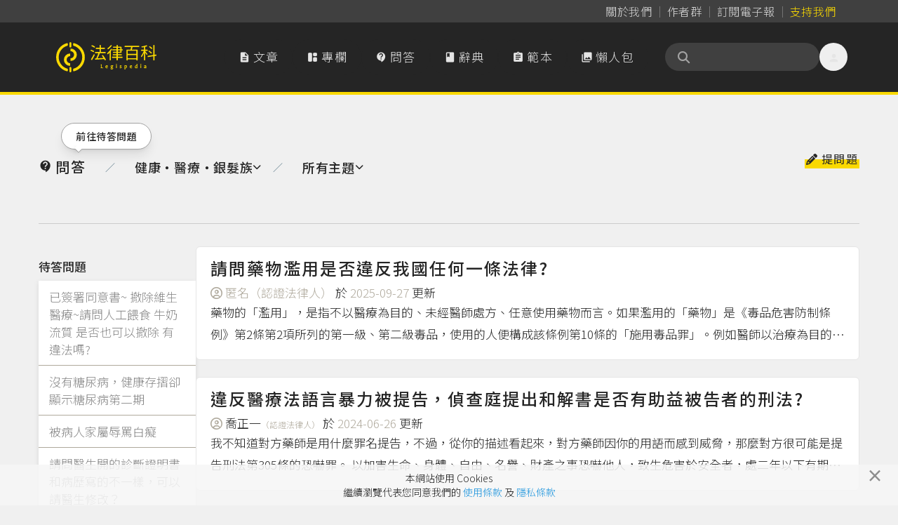

--- FILE ---
content_type: text/html; charset=UTF-8
request_url: https://www.legis-pedia.com/QA/health-medical-ageing
body_size: 94968
content:
<!DOCTYPE html>
<html class="" lang="zh-TW">

  <head>
    <title id="pageTitle">健康‧醫療‧銀髮族｜問答｜法律百科 Legispedia</title>

    <meta http-equiv="X-UA-Compatible" content="IE=edge,chrome=1">
    <meta http-equiv="Content-Type" content="text/html; charset=utf-8" />
    <meta http-equiv="content-language" content="zh-tw" />
    <META HTTP-EQUIV="EXPIRES" CONTENT="PUBLIC">
    <meta name="viewport" content="width=device-width, minimal-ui, initial-scale=1, maximum-scale=1">
    <meta name="csrf-token" content="OyWPoY1a2oF3gSVMuFyc6z0JpSZSzl4yvOvqCRV1">

    <meta property="og:site_name" content="法律百科" />
    <meta property="og:type" content="website" />
    <meta property="fb:app_id" content="726560431037997" />

    <meta name="apple-mobile-web-app-capable" content="yes" />
    <meta name="apple-mobile-web-app-status-bar-style" content="black-translucent">

          <meta property="og:title" content="健康‧醫療‧銀髮族｜問答｜法律百科 Legispedia" />
      <meta name="description" content="對法律有疑問或好奇的地方嗎？法律百科提供問答功能，歡迎在網站上搜尋答案或提出新問題。">
      <meta property="og:description" content="對法律有疑問或好奇的地方嗎？法律百科提供問答功能，歡迎在網站上搜尋答案或提出新問題。" />

      <meta property="og:url" content="https://www.legis-pedia.com/" />
      <meta property="og:image" content="https://www.legis-pedia.com/images/share_img_new.png" />
      <link href="https://www.legis-pedia.com/images/share_img_new.png" rel="image_src" />
      <meta name="keywords" content="房子‧土地‧鄰居房屋租賃,消費‧契約‧商業,債務‧擔保‧金錢,損害賠償‧保險,家庭‧父母子女,醫療‧銀髮族,,勞動‧工作,車‧交通,性別,法律原則‧訴訟程序,政府‧基本人權,智慧財產權,法律辭典">
    
          <link href="https://www.legis-pedia.com/QA/health-medical-ageing" rel="canonical">
    
    <link type="image/x-icon" href="https://www.legis-pedia.com/favicon.ico" rel="icon" />
    <link type="image/x-icon" href="https://www.legis-pedia.com/favicon.ico" rel="shortcut icon" />

    
    <link href="/css/reset.css?id=503cb1c030223101236193bc11a43685" rel="preload" as="style" />
    <link href="/css/app.css?id=b28922278b75d2d0a9ff9580f3eb9e28" rel="preload" as="style" />
    <link href="/css/all.css?id=900d701f4975e5877fa34aa92afa0a72" rel="preload" as="style" />

    
    <link href="https://fonts.googleapis.com" rel="preconnect">
    <link href="https://fonts.gstatic.com" rel="preconnect" crossorigin>
    <link href="https://cdn.jsdelivr.net/" rel="preconnect" crossorigin>

    
    <link href="/css/reset.css?id=503cb1c030223101236193bc11a43685" rel="stylesheet" defer />
    <link href="https://cdn.jsdelivr.net/npm/bootstrap@4.6.2/dist/css/bootstrap.min.css" rel="stylesheet"
      integrity="sha384-xOolHFLEh07PJGoPkLv1IbcEPTNtaed2xpHsD9ESMhqIYd0nLMwNLD69Npy4HI+N" crossorigin="anonymous">
    <link href="/css/app.css?id=b28922278b75d2d0a9ff9580f3eb9e28" rel="stylesheet" defer />
    <link href="/css/all.css?id=900d701f4975e5877fa34aa92afa0a72" rel="stylesheet" defer />
    <link href="https://cdn.jsdelivr.net/npm/sweetalert2@11.21.0/dist/sweetalert2.min.css" rel="stylesheet">
    <link href="https://cdn.jsdelivr.net/npm/@splidejs/splide@4.1.4/dist/css/splide.min.css" rel="stylesheet">

    
    <!--[if lt IE 9]>
      <blade ___scripts_2___/>
    <![endif]-->

        <!-- Google tag (gtag.js) -->
    <script async src="https://www.googletagmanager.com/gtag/js?id=G-CVQNY8WWEH"></script>
    <script>
      window.dataLayer = window.dataLayer || [];

      function gtag() {
        dataLayer.push(arguments);
      }
      gtag('js', new Date());

      gtag('config', 'G-CVQNY8WWEH');
    </script>
      </head>

  <body class="qa-page tw-relative tw-overflow-x-hidden tw-pt-[108px] md:tw-pt-[135px]" data-spy="scroll"
    data-offset="0" data-target="#navigation">
    <script>
      window.fbAsyncInit = function() {
        FB.init({
          appId: '726560431037997',
          cookie: true,
          xfbml: true,
          version: 'v3.1'
        });

        FB.AppEvents.logPageView();

      };

      (function(d, s, id) {
        var js, fjs = d.getElementsByTagName(s)[0];
        if (d.getElementById(id)) {
          return;
        }
        js = d.createElement(s);
        js.id = id;
        js.src = "https://connect.facebook.net/zh_TW/sdk.js";
        js.async = true;
        fjs.parentNode.insertBefore(js, fjs);
      }(document, 'script', 'facebook-jssdk'));
    </script>
    
    
    
          <header class="header-menu tw-fixed tw--top-[.025px] tw-z-[990] tw-w-full tw-transition-all tw-duration-500 data-[stuck]:tw-drop-shadow-md">

  <nav class="header-nav tw-bg-neutral-700 data-[stuck]:tw-hidden"
       aria-label="Global">
    <div
         class="tw-mx-auto tw-grid tw-max-w-6xl tw-grid-flow-col tw-items-center tw-justify-center tw-gap-[2px] sm:tw-justify-end sm:tw-px-6">
      <a class="tw-inline tw-rounded-full tw-px-2 tw-py-1 tw-text-base tw-tracking-normal tw-text-neutral-300 tw-decoration-0 hover:tw-text-neutral-300"
         data-ripple-light="true"
         href="https://www.legis-pedia.com/about"><span
              class="tw-bg-gradient-to-r tw-from-neutral-400 tw-to-zinc-500 tw-bg-[length:0_1px] tw-bg-left-bottom tw-bg-no-repeat tw-pb-[1px] tw-transition-all tw-delay-100 tw-duration-300 hover:tw-bg-[length:100%_1px]">
          關於我們</span></a>
      <span class="tw-mt-[2px] tw-h-3/6 tw-border-0 tw-border-r tw-border-solid tw-border-neutral-500"></span>
      <a class="tw-inline tw-rounded-full tw-px-2 tw-py-1 tw-text-base tw-tracking-normal tw-text-neutral-300 tw-decoration-0 tw-delay-100 hover:tw-text-neutral-300"
         data-ripple-light="true"
         href="https://www.legis-pedia.com/authors"><span
              class="tw-bg-gradient-to-r tw-from-neutral-400 tw-to-zinc-500 tw-bg-[length:0_1px] tw-bg-left-bottom tw-bg-no-repeat tw-pb-[1px] tw-transition-all tw-delay-100 tw-duration-300 hover:tw-bg-[length:100%_1px]">
          作者群</span></a>
      <span class="tw-mt-[2px] tw-h-3/6 tw-border-0 tw-border-r tw-border-solid tw-border-neutral-500"></span>
      <a class="tw-inline tw-rounded-full tw-px-2 tw-py-1 tw-text-base tw-tracking-normal tw-text-neutral-300 tw-decoration-0 tw-delay-100 hover:tw-text-neutral-300"
         data-ripple-light="true"
         href="javascript:SubscriptionPopup.open();"><span
              class="rounded-sm tw-bg-gradient-to-r tw-from-neutral-400 tw-to-zinc-500 tw-bg-[length:0_1px] tw-bg-left-bottom tw-bg-no-repeat tw-pb-[1px] tw-transition-all tw-delay-100 tw-duration-300 hover:tw-bg-[length:100%_1px]">
          訂閱電子報</span></a>
      
      <span class="tw-mt-[2px] tw-h-3/6 tw-border-0 tw-border-r tw-border-solid tw-border-neutral-500"></span>
                    
        <a class="tw--mr-2 tw-inline tw-rounded-full tw-px-2 tw-py-1 tw-text-base tw-tracking-normal tw-text-primary tw-decoration-0 hover:tw-text-primary"
           data-ripple-light="true"
           href="https://support.legis-pedia.com/?utm_source=website&utm_medium=header_button"><span
                class="tw-bg-gradient-to-r tw-from-amber-700 tw-to-primary tw-bg-[length:0_1px] tw-bg-left-bottom tw-bg-no-repeat tw-pb-[1px] tw-transition-all tw-delay-100 tw-duration-300 hover:tw-bg-[length:100%_1px]">
            支持我們</span></a>
          </div>
  </nav>

  <nav class="tw-border-b-4 tw-border-primary tw-bg-secondary tw-transition-all tw-delay-300 tw-duration-400 data-[stuck]:tw-border-b"
       aria-label="Global">
    <div
         class="tw-container tw-mx-auto tw-flex tw-max-w-6xl tw-items-center tw-gap-x-2 tw-px-4 tw-py-4 tw-opacity-100 tw-transition-all tw-delay-300 tw-duration-500 data-[stuck]:tw-py-2">
      <div class="tw-flex xl:tw-hidden">
        <button id="btn-mobile-menu"
                class="tw-relative tw--ml-2 tw-h-10 tw-max-h-[40px] tw-w-10 tw-max-w-[40px] tw-select-none tw-rounded-full tw-text-center tw-align-middle tw-font-sans tw-font-medium tw-transition tw-delay-100 tw-duration-400 tw-ease-in-out hover:tw-bg-neutral-700/70 hover:tw-text-primary active:tw-bg-gray-900/20 disabled:tw-pointer-events-none disabled:tw-opacity-50 disabled:tw-shadow-none"
                data-ripple-light="true"
                aria-controls="mobile-menu"
                aria-expanded="false">
          <i class="material-icons tw--mb-1 tw-text-2xl tw-leading-[2.5rem] tw-text-neutral-200">
            &#xe5d2;
          </i>
        </button>
      </div>
      <a class="tw-inline-flex tw-shrink-0 tw-content-center tw-items-center tw-delay-500 data-[stuck]:tw-py-0 md:tw-py-3"
         href="https://www.legis-pedia.com">
        <span class="tw-sr-only">法律百科 Legispedia</span>
        <img class="tw-mr-2 tw-hidden tw-transition-all tw-delay-100 tw-duration-300 data-[stuck]:tw-opacity-0 md:tw-inline-block"
             src="https://www.legis-pedia.com/img/logo-only.svg"
             alt="法律百科Logo"
             height="43px"
             width="41.109px" />
        <img class="tw-inline-block tw-max-h-[32px] tw-self-center tw-duration-300 data-[stuck]:tw-delay-[400ms] md:tw-max-h-max md:data-[stuck]:tw--ml-[49.18px] md:data-[stuck]:tw-max-h-[35px]"
             src="https://www.legis-pedia.com/img/logo-text-only.svg"
             alt="法律百科Logo文字"
             height="35.016px"
             width="93.734px" />
      </a>
      <div class="tw-ml-auto tw-mr-0 tw-flex tw-items-center tw-gap-x-2">
        <div class="tw-hidden tw-gap-x-2 tw-align-middle xl:tw-flex">
          <a class="tw-aligen-items-center tw-flex tw-text-nowrap tw-rounded-full tw-bg-secondary tw-px-5 tw-py-3 tw-align-middle tw-tracking-wider tw-text-neutral-200 tw-transition tw-delay-100 tw-duration-500 tw-ease-in-out hover:tw-bg-neutral-700/70 hover:tw-text-primary"
             data-ripple-light="true"
             href="https://www.legis-pedia.com/article">
            <i class="material-icons tw-mr-1 !tw-leading-[1.745rem]">
              &#xe873;
            </i>
            文章
          </a>
          <a class="tw-aligen-items-center tw-flex tw-text-nowrap tw-rounded-full tw-bg-secondary tw-px-5 tw-py-3 tw-align-middle tw-tracking-wider tw-text-neutral-200 tw-transition tw-delay-100 tw-duration-500 tw-ease-in-out hover:tw-bg-neutral-700/70 hover:tw-text-primary"
             data-ripple-light="true"
             href="https://www.legis-pedia.com/columns">
            <i class="material-icons-round tw-mr-1 !tw-leading-[1.745rem]">
              &#xe66b;
            </i>
            專欄
          </a>
          <a class="tw-aligen-items-center tw-flex tw-text-nowrap tw-rounded-full tw-bg-secondary tw-px-5 tw-py-3 tw-align-middle tw-tracking-wider tw-text-neutral-200 tw-transition tw-delay-100 tw-duration-400 tw-ease-in-out hover:tw-bg-neutral-700/70 hover:tw-text-primary"
             data-ripple-light="true"
             href="https://www.legis-pedia.com/QA">
            <i class="material-icons-round tw-mr-1 !tw-leading-[1.745rem]">
              &#xe94c;
            </i>
            問答
          </a>
          <a class="tw-aligen-items-center tw-flex tw-text-nowrap tw-rounded-full tw-bg-secondary tw-px-5 tw-py-3 tw-align-middle tw-tracking-wider tw-text-neutral-200 tw-transition tw-delay-100 tw-duration-400 tw-ease-in-out hover:tw-bg-neutral-700/70 hover:tw-text-primary"
             data-ripple-light="true"
             href="https://www.legis-pedia.com/dictionary">
            <i class="material-icons tw-mr-1 !tw-leading-[1.745rem]">
              &#xe865;
            </i>
            辭典
          </a>
          <a class="tw-aligen-items-center tw-flex tw-text-nowrap tw-rounded-full tw-bg-secondary tw-px-5 tw-py-3 tw-align-middle tw-tracking-wider tw-text-neutral-200 tw-transition tw-delay-100 tw-duration-400 tw-ease-in-out hover:tw-bg-neutral-700/70 hover:tw-text-primary"
             data-ripple-light="true"
             href="https://www.legis-pedia.com/template">
            <i class="material-icons tw-mr-1 !tw-leading-[1.745rem]">
              &#xe85d;
            </i>
            範本
          </a>
          <a class="tw-aligen-items-center tw-flex tw-text-nowrap tw-rounded-full tw-bg-secondary tw-px-5 tw-py-3 tw-align-middle tw-tracking-wider tw-text-neutral-200 tw-transition tw-delay-100 tw-duration-400 tw-ease-in-out hover:tw-bg-neutral-700/70 hover:tw-text-primary"
             data-ripple-light="true"
             href="https://www.legis-pedia.com/topic/graphics">
            <i class="material-icons tw-mr-1 !tw-leading-[1.745rem]">
              &#xe413;
            </i>
            懶人包
          </a>
        </div>
        <div class="tw-ml-6 tw-flex tw-flex-row tw-items-end tw-gap-x-2">

          <form class="searchbar tw-mb-0 tw-flex tw-flex-nowrap">
  <div class="tw-relative tw-h-10 tw-w-full tw-min-w-[180px] tw-max-w-[220px] tw-overflow-x-clip">
    <div
      class="tw-absolute tw-left-4 tw-top-2/4 tw-z-10 tw-grid tw-h-5 tw-w-5 tw--translate-y-2/4 tw-place-items-center tw-text-neutral-400">
      <i class="fas fa-search" aria-hidden="true"></i>
    </div>
    <input
      class="tw-peer tw-h-full tw-w-full tw-rounded-full tw-bg-neutral-700 tw-py-2.5 !tw-pr-9 tw-pl-10 tw-text-sm tw-font-normal tw-tracking-normal tw-text-neutral-200 tw-outline-0 tw-transition-all tw-duration-500 placeholder:tw-text-neutral-500 data-[stuck]:tw-py-2"
      id="searchIinput" name="search_key" aria-label="關鍵字搜尋" aria-describedby="btn-search-addon" placeholder="" />
  </div>
</form>


          <button class="tw-relative tw--mr-2 tw-hidden tw-h-10 tw-max-h-[40px] tw-w-10 tw-max-w-[40px] tw-select-none tw-rounded-full tw-text-center tw-align-middle tw-font-sans tw-font-medium tw-transition tw-delay-100 tw-duration-400 tw-ease-in-out hover:tw-bg-neutral-700/70 hover:tw-text-primary active:tw-bg-gray-900/20 disabled:tw-pointer-events-none disabled:tw-opacity-50 disabled:tw-shadow-none xl:tw-inline-block"
                  data-ripple-light="true"
                  data-popover-target="menu">
            <i class="material-icons tw--mb-1 tw-text-2xl tw-leading-[2.5rem] tw-text-neutral-200">
              &#xe7fd;
            </i>
          </button>
          <ul class="tw-absolute tw-z-10 tw-min-w-[180px] tw-overflow-auto tw-rounded-md tw-border tw-border-neutral-50 tw-bg-white tw-p-3 tw-text-sm tw-text-neutral-500 tw-opacity-0 tw-shadow-lg tw-shadow-neutral-500/10 focus:tw-outline-none"
              data-popover="menu"
              data-popover-placement="bottom-end"
              role="menu">
                          <li>
                <div class="tw-space-y-1">
                  <a class="tw-block tw-rounded-full tw-px-5 tw-py-2 tw-text-base tw-font-medium tw-text-neutral-500 hover:tw-bg-secondary hover:tw-text-primary"
                     data-ripple-light="true"
                     href="https://www.legis-pedia.com/login">登入</a>
                  <a class="tw-block tw-rounded-full tw-px-5 tw-py-2 tw-text-base tw-font-medium tw-text-neutral-500 hover:tw-bg-secondary hover:tw-text-primary"
                     data-ripple-light="true"
                     href="https://www.legis-pedia.com/register">註冊</a>
                </div>
              </li>
                      </ul>
        </div>
      </div>
    </div>
    <div id="mobile-menu"
         class="tw-hidden xl:!tw-hidden">
      <div class="tw-space-y-1 tw-px-2 tw-pb-3 tw-pt-2 sm:tw-px-3">
        <!-- Current: "bg-gray-900 text-white", Default: "text-gray-300 hover:bg-gray-700 hover:text-white" -->
        <a class="tw-aligen-items-center tw-flex tw-rounded-full tw-bg-secondary tw-px-5 tw-py-3 tw-align-middle tw-tracking-wider tw-text-neutral-200 tw-transition tw-delay-100 tw-duration-500 tw-ease-in-out hover:tw-bg-neutral-700/70 hover:tw-text-primary"
           data-ripple-light="true"
           href="https://www.legis-pedia.com/article">
          <i class="material-icons tw-mr-1 !tw-leading-[2rem]">
            &#xe873;
          </i>
          文章
        </a>
        <a class="tw-aligen-items-center tw-flex tw-rounded-full tw-bg-secondary tw-px-5 tw-py-3 tw-align-middle tw-tracking-wider tw-text-neutral-200 tw-transition tw-delay-100 tw-duration-500 tw-ease-in-out hover:tw-bg-neutral-700/70 hover:tw-text-primary"
           data-ripple-light="true"
           href="https://www.legis-pedia.com/columns">
          <i class="material-icons tw-mr-1 !tw-leading-[2rem]">
            &#xe66b;
          </i>
          專欄
        </a>
        <a class="tw-aligen-items-center tw-flex tw-rounded-full tw-bg-secondary tw-px-5 tw-py-3 tw-align-middle tw-tracking-wider tw-text-neutral-200 tw-transition tw-delay-100 tw-duration-400 tw-ease-in-out hover:tw-bg-neutral-700/70 hover:tw-text-primary"
           data-ripple-light="true"
           href="https://www.legis-pedia.com/QA">
          <i class="material-icons-round tw-mr-1 !tw-leading-[1.745rem]">
            &#xe94c;
          </i>
          問答
        </a>
        <a class="tw-aligen-items-center tw-flex tw-rounded-full tw-bg-secondary tw-px-5 tw-py-3 tw-align-middle tw-tracking-wider tw-text-neutral-200 tw-transition tw-delay-100 tw-duration-400 tw-ease-in-out hover:tw-bg-neutral-700/70 hover:tw-text-primary"
           data-ripple-light="true"
           href="https://www.legis-pedia.com/dictionary">
          <i class="material-icons tw-mr-1 !tw-leading-[1.745rem]">
            &#xe865;
          </i>
          辭典
        </a>
        <a class="tw-aligen-items-center tw-flex tw-rounded-full tw-bg-secondary tw-px-5 tw-py-3 tw-align-middle tw-tracking-wider tw-text-neutral-200 tw-transition tw-delay-100 tw-duration-400 tw-ease-in-out hover:tw-bg-neutral-700/70 hover:tw-text-primary"
           data-ripple-light="true"
           href="https://www.legis-pedia.com/template">
          <i class="material-icons tw-mr-1 !tw-leading-[1.745rem]">
            &#xe85d;
          </i>
          範本
        </a>
        <a class="tw-aligen-items-center tw-flex tw-rounded-full tw-bg-secondary tw-px-5 tw-py-3 tw-align-middle tw-tracking-wider tw-text-neutral-200 tw-transition tw-delay-100 tw-duration-400 tw-ease-in-out hover:tw-bg-neutral-700/70 hover:tw-text-primary"
           data-ripple-light="true"
           href="https://www.legis-pedia.com/topic/graphics">
          <i class="material-icons tw-mr-1 !tw-leading-[1.745rem]">
            &#xe413;
          </i>
          懶人包
        </a>
      </div>
      <div class="tw-border-t tw-border-gray-700 tw-pb-5 tw-pt-4">
                  <div class="tw-space-y-1 tw-px-2 sm:tw-px-3">
            <a class="tw-block tw-rounded-full tw-px-5 tw-py-2 tw-text-base tw-font-medium tw-text-neutral-400 hover:tw-bg-neutral-700 hover:tw-text-neutral-200"
               data-ripple-light="true"
               href="https://www.legis-pedia.com/login">登入</a>
            <a class="tw-block tw-rounded-full tw-px-5 tw-py-2 tw-text-base tw-font-medium tw-text-neutral-400 hover:tw-bg-neutral-700 hover:tw-text-neutral-200"
               data-ripple-light="true"
               href="https://www.legis-pedia.com/register">註冊</a>
          </div>
              </div>
  </nav>
</header>



    
      
  <div class="container tw-relative">
    <div class="article-list-menu tw-isolate tw--mx-2 tw-mb-4 md:tw-mb-10">
      <div class="tw-rounded-full tw-pb-2 tw-pt-8 md:tw-pb-4 md:tw-pt-12">
        <div class="tw-flex tw-flex-col-reverse tw-items-center tw-justify-between md:tw-flex-row">
          <nav class="tw-block tw-w-full md:tw-w-fit" aria-label="breadcrumb">
            <ul class="tw-relative tw-flex tw-w-full tw-flex-wrap tw-items-center tw-gap-x-2 tw-gap-y-1 tw-rounded-md md:tw-flex-row">
              <li
                class="tw-relative tw-flex tw-w-full tw-items-center tw-text-xl tw-font-medium tw-leading-normal tw-decoration-primary tw-underline-offset-4 tw-antialiased md:tw-w-fit">
                <a class="tw-decoration- tw-absolute tw-left-0 tw-top-0 tw--mt-10 tw-ml-10 tw-flex tw-flex-nowrap tw-overflow-visible tw-whitespace-nowrap tw-rounded-full tw-border tw-border-neutral-400 tw-bg-white tw-px-5 tw-py-2 tw-text-sm tw-font-medium tw-tracking-normal tw-text-secondary tw-underline tw-shadow-lg tw-shadow-gray-900/10 tw-transition-all tw-duration-300 before:tw-absolute before:tw--bottom-[4px] before:tw--z-10 before:tw-h-2 before:tw-w-2 before:tw-rotate-45 before:tw-border before:tw-border-neutral-400 before:tw-bg-white before:tw-shadow-lg before:tw-content-[''] after:tw-absolute after:tw--bottom-[3px] after:tw-h-2 after:tw-w-2 after:tw-rotate-45 after:tw-bg-white after:tw-shadow-md after:tw-content-[''] hover:tw-text-secondary hover:tw-shadow-none hover:before:tw-shadow-none md:tw-no-underline"
                  href="https://www.legis-pedia.com/QA/waiting">
                                      前往待答問題
                                  </a>
                <span
                  class="tw-relative tw--ml-3 tw-mb-2 tw-flex tw-items-center tw-rounded-full tw-px-5 tw-py-2 tw-align-middle tw-tracking-wider tw-text-secondary tw-transition-all tw-delay-100 tw-duration-300 tw-ease-in-out md:tw-mb-0">
                  <div class="tw-aligen-items-center tw-flex tw-items-center">
                    <i class="material-icons tw-mr-1 !tw-leading-[1.745rem]" data-stuck="">
                      &#xe94c;
                    </i>
                                          問答
                                      </div>
                </span>
              </li>
              <div class="tw-relative">
                <span
                  class="tw-pointer-events-none tw-mx-2 tw-hidden tw-select-none tw-font-sans tw-text-sm tw-font-normal tw-leading-3 tw-text-blue-gray-500 tw-antialiased md:tw-block">
                  ／
                </span>
              </div>
              <li
                class="tw-flex tw-cursor-pointer tw-items-center tw-text-base tw-font-medium tw-leading-normal tw-antialiased md:tw-text-lg">
                <a class="btn-toggle-menu-category tw-aligen-items-center tw--mr-2 tw-flex tw-items-center tw-gap-x-1 tw-rounded-full tw-py-2 tw-pl-3 tw-pr-2 tw-align-middle tw-tracking-normal tw-text-secondary tw-transition-all tw-delay-100 tw-duration-300 tw-ease-in-out hover:tw-bg-neutral-200/70 hover:tw-text-secondary data-[active]:tw-bg-primary md:tw-gap-x-2 md:tw-pl-5 md:tw-pr-4"
                  data-ripple-dark="true" href="javascript:;">
                  健康‧醫療‧銀髮族<i class="fas fa-chevron-down tw-text-xs"></i>
                </a>
              </li>
                              <span
                  class="tw-pointer-events-none tw-mx-2 tw-hidden tw-select-none tw-font-sans tw-text-sm tw-font-normal tw-leading-3 tw-text-blue-gray-500 tw-antialiased md:tw-block">
                  ／
                </span>
                <li
                  class="tw-flex tw-cursor-pointer tw-items-center tw-text-base tw-font-medium tw-leading-normal tw-antialiased md:tw-text-lg">
                  <a class="btn-toggle-menu-topic tw-aligen-items-center tw--mr-2 tw-flex tw-items-center tw-gap-x-1 tw-rounded-full tw-py-2 tw-pl-3 tw-pr-2 tw-align-middle tw-tracking-normal tw-text-secondary tw-transition-all tw-delay-100 tw-duration-300 tw-ease-in-out hover:tw-bg-neutral-200/70 hover:tw-text-secondary data-[active]:tw-bg-primary md:tw-gap-x-2 md:tw-pl-5 md:tw-pr-4"
                    data-ripple-dark="true" href="javascript:;">所有主題<i
                      class="fas fa-chevron-down tw-text-xs"></i>
                  </a>
                </li>
                          </ul>
          </nav>
          <div class="tw-z-10 tw--mb-6 tw-ml-auto tw-mr-2 tw-text-end tw-text-sm md:tw-mb-6 md:tw-text-base">
            <a class="miz-link" href="javascript:;" onclick="QaQuesPage.openPopup();">
              <i class="fas fa-pencil-alt"></i> 提問題
            </a>
            <br />
          </div>
        </div>
      </div>
      <div
        class="menu-category tw-relative tw-inset-x-0 tw-top-0 tw--z-10 tw-mb-8 tw-hidden tw-rounded-md tw-bg-neutral-100 tw-px-5 tw-py-6 tw-transition-all tw-duration-300">
        <div class="tw-flex tw-flex-wrap tw-justify-start tw-gap-x-3 tw-gap-y-4">
                      
            <a class="tw-border tw-border-neutral-600 tw-text-secondary tw-opacity-70 tw-inline-flex tw-select-none tw-items-center tw-gap-x-2 tw-whitespace-nowrap tw-rounded-full tw-px-3 tw-py-[3px] tw-text-sm tw-font-medium tw-leading-6 tw-tracking-normal tw-transition-all tw-delay-100 tw-duration-300 hover:tw-text-secondary hover:tw-opacity-100"
              data-ripple-dark="true" href="https://www.legis-pedia.com/QA/lawABC">
              <span>
                法律入門
              </span>
              <span class="tw-text-xs tw-leading-3 tw-opacity-60">150
              </span>
            </a>
                      
            <a class="tw-border tw-border-neutral-600 tw-text-secondary tw-opacity-70 tw-inline-flex tw-select-none tw-items-center tw-gap-x-2 tw-whitespace-nowrap tw-rounded-full tw-px-3 tw-py-[3px] tw-text-sm tw-font-medium tw-leading-6 tw-tracking-normal tw-transition-all tw-delay-100 tw-duration-300 hover:tw-text-secondary hover:tw-opacity-100"
              data-ripple-dark="true" href="https://www.legis-pedia.com/QA/remedy-procedure">
              <span>
                救濟與訴訟程序
              </span>
              <span class="tw-text-xs tw-leading-3 tw-opacity-60">224
              </span>
            </a>
                      
            <a class="tw-border tw-border-neutral-600 tw-text-secondary tw-opacity-70 tw-inline-flex tw-select-none tw-items-center tw-gap-x-2 tw-whitespace-nowrap tw-rounded-full tw-px-3 tw-py-[3px] tw-text-sm tw-font-medium tw-leading-6 tw-tracking-normal tw-transition-all tw-delay-100 tw-duration-300 hover:tw-text-secondary hover:tw-opacity-100"
              data-ripple-dark="true" href="https://www.legis-pedia.com/QA/housing-land-neighbors">
              <span>
                房子‧土地‧鄰居
              </span>
              <span class="tw-text-xs tw-leading-3 tw-opacity-60">199
              </span>
            </a>
                      
            <a class="tw-border tw-border-neutral-600 tw-text-secondary tw-opacity-70 tw-inline-flex tw-select-none tw-items-center tw-gap-x-2 tw-whitespace-nowrap tw-rounded-full tw-px-3 tw-py-[3px] tw-text-sm tw-font-medium tw-leading-6 tw-tracking-normal tw-transition-all tw-delay-100 tw-duration-300 hover:tw-text-secondary hover:tw-opacity-100"
              data-ripple-dark="true" href="https://www.legis-pedia.com/QA/consumers-loan-contract">
              <span>
                消費‧借還錢‧契約
              </span>
              <span class="tw-text-xs tw-leading-3 tw-opacity-60">172
              </span>
            </a>
                      
            <a class="tw-border tw-border-neutral-600 tw-text-secondary tw-opacity-70 tw-inline-flex tw-select-none tw-items-center tw-gap-x-2 tw-whitespace-nowrap tw-rounded-full tw-px-3 tw-py-[3px] tw-text-sm tw-font-medium tw-leading-6 tw-tracking-normal tw-transition-all tw-delay-100 tw-duration-300 hover:tw-text-secondary hover:tw-opacity-100"
              data-ripple-dark="true" href="https://www.legis-pedia.com/QA/damage-compensation">
              <span>
                損害賠償‧保險
              </span>
              <span class="tw-text-xs tw-leading-3 tw-opacity-60">74
              </span>
            </a>
                      
            <a class="tw-border tw-border-neutral-600 tw-text-secondary tw-opacity-70 tw-inline-flex tw-select-none tw-items-center tw-gap-x-2 tw-whitespace-nowrap tw-rounded-full tw-px-3 tw-py-[3px] tw-text-sm tw-font-medium tw-leading-6 tw-tracking-normal tw-transition-all tw-delay-100 tw-duration-300 hover:tw-text-secondary hover:tw-opacity-100"
              data-ripple-dark="true" href="https://www.legis-pedia.com/QA/family-relationship">
              <span>
                家庭‧父母子女
              </span>
              <span class="tw-text-xs tw-leading-3 tw-opacity-60">212
              </span>
            </a>
                      
            <a class="tw-border tw-border-neutral-600 tw-text-secondary tw-opacity-70 tw-inline-flex tw-select-none tw-items-center tw-gap-x-2 tw-whitespace-nowrap tw-rounded-full tw-px-3 tw-py-[3px] tw-text-sm tw-font-medium tw-leading-6 tw-tracking-normal tw-transition-all tw-delay-100 tw-duration-300 hover:tw-text-secondary hover:tw-opacity-100"
              data-ripple-dark="true" href="https://www.legis-pedia.com/QA/gender">
              <span>
                性別
              </span>
              <span class="tw-text-xs tw-leading-3 tw-opacity-60">46
              </span>
            </a>
                      
            <a class="tw-border tw-border-secondary tw-bg-primary tw-text-secondary hover:tw-text-secondary tw-inline-flex tw-select-none tw-items-center tw-gap-x-2 tw-whitespace-nowrap tw-rounded-full tw-px-3 tw-py-[3px] tw-text-sm tw-font-medium tw-leading-6 tw-tracking-normal tw-transition-all tw-delay-100 tw-duration-300 hover:tw-text-secondary hover:tw-opacity-100"
              data-ripple-dark="true" href="">
              <span>
                健康‧醫療‧銀髮族
              </span>
              <span class="tw-text-xs tw-leading-3 tw-opacity-60">39
              </span>
            </a>
                      
            <a class="tw-border tw-border-neutral-600 tw-text-secondary tw-opacity-70 tw-inline-flex tw-select-none tw-items-center tw-gap-x-2 tw-whitespace-nowrap tw-rounded-full tw-px-3 tw-py-[3px] tw-text-sm tw-font-medium tw-leading-6 tw-tracking-normal tw-transition-all tw-delay-100 tw-duration-300 hover:tw-text-secondary hover:tw-opacity-100"
              data-ripple-dark="true" href="https://www.legis-pedia.com/QA/labor-work">
              <span>
                勞動‧工作
              </span>
              <span class="tw-text-xs tw-leading-3 tw-opacity-60">434
              </span>
            </a>
                      
            <a class="tw-border tw-border-neutral-600 tw-text-secondary tw-opacity-70 tw-inline-flex tw-select-none tw-items-center tw-gap-x-2 tw-whitespace-nowrap tw-rounded-full tw-px-3 tw-py-[3px] tw-text-sm tw-font-medium tw-leading-6 tw-tracking-normal tw-transition-all tw-delay-100 tw-duration-300 hover:tw-text-secondary hover:tw-opacity-100"
              data-ripple-dark="true" href="https://www.legis-pedia.com/QA/company-enterprise-organization">
              <span>
                公司‧企業‧法人
              </span>
              <span class="tw-text-xs tw-leading-3 tw-opacity-60">24
              </span>
            </a>
                      
            <a class="tw-border tw-border-neutral-600 tw-text-secondary tw-opacity-70 tw-inline-flex tw-select-none tw-items-center tw-gap-x-2 tw-whitespace-nowrap tw-rounded-full tw-px-3 tw-py-[3px] tw-text-sm tw-font-medium tw-leading-6 tw-tracking-normal tw-transition-all tw-delay-100 tw-duration-300 hover:tw-text-secondary hover:tw-opacity-100"
              data-ripple-dark="true" href="https://www.legis-pedia.com/QA/Intellectual-property-rights">
              <span>
                智慧財產權
              </span>
              <span class="tw-text-xs tw-leading-3 tw-opacity-60">81
              </span>
            </a>
                      
            <a class="tw-border tw-border-neutral-600 tw-text-secondary tw-opacity-70 tw-inline-flex tw-select-none tw-items-center tw-gap-x-2 tw-whitespace-nowrap tw-rounded-full tw-px-3 tw-py-[3px] tw-text-sm tw-font-medium tw-leading-6 tw-tracking-normal tw-transition-all tw-delay-100 tw-duration-300 hover:tw-text-secondary hover:tw-opacity-100"
              data-ripple-dark="true" href="https://www.legis-pedia.com/QA/crime-penalty">
              <span>
                刑事犯罪
              </span>
              <span class="tw-text-xs tw-leading-3 tw-opacity-60">477
              </span>
            </a>
                      
            <a class="tw-border tw-border-neutral-600 tw-text-secondary tw-opacity-70 tw-inline-flex tw-select-none tw-items-center tw-gap-x-2 tw-whitespace-nowrap tw-rounded-full tw-px-3 tw-py-[3px] tw-text-sm tw-font-medium tw-leading-6 tw-tracking-normal tw-transition-all tw-delay-100 tw-duration-300 hover:tw-text-secondary hover:tw-opacity-100"
              data-ripple-dark="true" href="https://www.legis-pedia.com/QA/government-fundamental-rights">
              <span>
                基本人權‧政府
              </span>
              <span class="tw-text-xs tw-leading-3 tw-opacity-60">124
              </span>
            </a>
                      
            <a class="tw-border tw-border-neutral-600 tw-text-secondary tw-opacity-70 tw-inline-flex tw-select-none tw-items-center tw-gap-x-2 tw-whitespace-nowrap tw-rounded-full tw-px-3 tw-py-[3px] tw-text-sm tw-font-medium tw-leading-6 tw-tracking-normal tw-transition-all tw-delay-100 tw-duration-300 hover:tw-text-secondary hover:tw-opacity-100"
              data-ripple-dark="true" href="https://www.legis-pedia.com/QA/car-driving">
              <span>
                車‧交通
              </span>
              <span class="tw-text-xs tw-leading-3 tw-opacity-60">96
              </span>
            </a>
                      
            <a class="tw-border tw-border-neutral-600 tw-text-secondary tw-opacity-70 tw-inline-flex tw-select-none tw-items-center tw-gap-x-2 tw-whitespace-nowrap tw-rounded-full tw-px-3 tw-py-[3px] tw-text-sm tw-font-medium tw-leading-6 tw-tracking-normal tw-transition-all tw-delay-100 tw-duration-300 hover:tw-text-secondary hover:tw-opacity-100"
              data-ripple-dark="true" href="https://www.legis-pedia.com/QA/environment-hygiene">
              <span>
                環境‧衛生
              </span>
              <span class="tw-text-xs tw-leading-3 tw-opacity-60">25
              </span>
            </a>
                      
            <a class="tw-border tw-border-neutral-600 tw-text-secondary tw-opacity-70 tw-inline-flex tw-select-none tw-items-center tw-gap-x-2 tw-whitespace-nowrap tw-rounded-full tw-px-3 tw-py-[3px] tw-text-sm tw-font-medium tw-leading-6 tw-tracking-normal tw-transition-all tw-delay-100 tw-duration-300 hover:tw-text-secondary hover:tw-opacity-100"
              data-ripple-dark="true" href="https://www.legis-pedia.com/QA/internationallaw">
              <span>
                國際法
              </span>
              <span class="tw-text-xs tw-leading-3 tw-opacity-60">10
              </span>
            </a>
                      
            <a class="tw-border tw-border-neutral-600 tw-text-secondary tw-opacity-70 tw-inline-flex tw-select-none tw-items-center tw-gap-x-2 tw-whitespace-nowrap tw-rounded-full tw-px-3 tw-py-[3px] tw-text-sm tw-font-medium tw-leading-6 tw-tracking-normal tw-transition-all tw-delay-100 tw-duration-300 hover:tw-text-secondary hover:tw-opacity-100"
              data-ripple-dark="true" href="https://www.legis-pedia.com/QA/More">
              <span>
                其他
              </span>
              <span class="tw-text-xs tw-leading-3 tw-opacity-60">80
              </span>
            </a>
                                <div class="tw-flex tw-flex-grow tw-items-end tw-justify-end">
              <a class="tw--mb-3 tw--mr-2 tw-justify-self-end tw-p-3 tw-text-xs tw-font-medium tw-text-neutral-600 tw-opacity-60 hover:tw-text-neutral-600 hover:tw-opacity-100"
                href="https://www.legis-pedia.com/QA">
                <span class="tw-border-b tw-border-neutral-600">
                  重設
                  <i class="fas fa-rotate-left"></i>
                </span>
              </a>
            </div>
                  </div>
      </div>
              <div
          class="menu-topic tw-relative tw-inset-x-0 tw-top-0 tw--z-10 tw-mb-8 tw-hidden tw-rounded-md tw-bg-neutral-100 tw-px-4 tw-py-6 tw-transition-all tw-duration-300">
          <div class="tw-flex tw-flex-wrap tw-justify-start tw-gap-x-3 tw-gap-y-4">
                                        <a class="tw-border tw-border-neutral-600 tw-text-secondary tw-opacity-70 tw-inline-flex tw-select-none tw-gap-x-2 tw-whitespace-nowrap tw-rounded-full tw-px-3 tw-py-[3px] tw-text-sm tw-font-medium tw-leading-6 tw-tracking-normal tw-transition-all tw-delay-100 tw-duration-300 hover:tw-text-secondary hover:tw-opacity-100"
                data-ripple-dark="true" href="https://www.legis-pedia.com/QA/health-medical-ageing?t=27">銀髮族
              </a>
                                        <a class="tw-border tw-border-neutral-600 tw-text-secondary tw-opacity-70 tw-inline-flex tw-select-none tw-gap-x-2 tw-whitespace-nowrap tw-rounded-full tw-px-3 tw-py-[3px] tw-text-sm tw-font-medium tw-leading-6 tw-tracking-normal tw-transition-all tw-delay-100 tw-duration-300 hover:tw-text-secondary hover:tw-opacity-100"
                data-ripple-dark="true" href="https://www.legis-pedia.com/QA/health-medical-ageing?t=26">醫療
              </a>
                                        <a class="tw-border tw-border-neutral-600 tw-text-secondary tw-opacity-70 tw-inline-flex tw-select-none tw-gap-x-2 tw-whitespace-nowrap tw-rounded-full tw-px-3 tw-py-[3px] tw-text-sm tw-font-medium tw-leading-6 tw-tracking-normal tw-transition-all tw-delay-100 tw-duration-300 hover:tw-text-secondary hover:tw-opacity-100"
                data-ripple-dark="true" href="https://www.legis-pedia.com/QA/health-medical-ageing?t=52">藥品
              </a>
                                        <a class="tw-border tw-border-neutral-600 tw-text-secondary tw-opacity-70 tw-inline-flex tw-select-none tw-gap-x-2 tw-whitespace-nowrap tw-rounded-full tw-px-3 tw-py-[3px] tw-text-sm tw-font-medium tw-leading-6 tw-tracking-normal tw-transition-all tw-delay-100 tw-duration-300 hover:tw-text-secondary hover:tw-opacity-100"
                data-ripple-dark="true" href="https://www.legis-pedia.com/QA/health-medical-ageing?t=151">食品
              </a>
                                  </div>
        </div>
          </div>

    <hr class="tw-mb-8" />

    <div class="tw-flex tw-gap-x-4">
              <aside class="page-left-col tw-hidden tw-w-56 tw-shrink-0 lg:tw-block">
          <div class="tw-mb-2 tw-mt-4 tw-font-medium">待答問題
          </div>
          <div class="left-fields-nav">
            <ul>
                              <li><a href="https://www.legis-pedia.com/QA/question/6186">已簽署同意書~ 撤除維生醫療~請問人工餵食 牛奶 流質 是否也可以撤除 有違法嗎?</a>
                </li>
                              <li><a href="https://www.legis-pedia.com/QA/question/6079">沒有糖尿病，健康存摺卻顯示糖尿病第二期</a>
                </li>
                              <li><a href="https://www.legis-pedia.com/QA/question/5804">被病人家屬辱罵白癡</a>
                </li>
                              <li><a href="https://www.legis-pedia.com/QA/question/5597">請問醫生開的診斷證明書和病歷寫的不一樣，可以請醫生修改？</a>
                </li>
                              <li><a href="https://www.legis-pedia.com/QA/question/5584">同意書</a>
                </li>
                            <li class="!tw-border-none tw-text-end tw-opacity-60">
                <a class="tw-text-sm !tw-text-neutral-500" href="https://www.legis-pedia.com/QA/waiting">看更多待答問題 <i class="fas fa-right-long"></i></a>
              </li>
            </ul>
          </div>
        </aside>

      
      <div class="page-main-col tw-flex-grow">
        <div class="list-one list-qa">
                                                    <div
                  class="list-one-item  tw-mb-6 tw-rounded-md tw-border tw-border-neutral-200 tw-bg-white tw-px-5 tw-py-4">
                  <div class="list-one-head">
                    <h3><a href="https://www.legis-pedia.com/QA/question/6165">請問藥物濫用是否違反我國任何一條法律?</a>
                    </h3>
                    <div class="list-article-author">
                                              <a class="theme-gray" href="#"><i class="far fa-user-circle"></i>
                          匿名（認證法律人）
                        </a>
                        於
                        <span class="list-one-date theme-gray">
                          2025-09-27
                        </span>更新
                                          </div>
                  </div>
                  <div class="list-one-text limit-line">
                                          藥物的「濫用」，是指不以醫療為目的、未經醫師處方、任意使用藥物而言。如果濫用的「藥物」是《毒品危害防制條例》第2條第2項所列的第一級、第二級毒品，使用的人便構成該條例第10條的「施用毒品罪」。例如醫師以治療為目的，替患者注射嗎啡止痛，這是醫...
                                        <a class="article-more-btn" href="https://www.legis-pedia.com/QA/question/6165">（more...）</a>
                  </div>
                </div>
                                                        <div
                  class="list-one-item  tw-mb-6 tw-rounded-md tw-border tw-border-neutral-200 tw-bg-white tw-px-5 tw-py-4">
                  <div class="list-one-head">
                    <h3><a href="https://www.legis-pedia.com/QA/question/5284">違反醫療法語言暴力被提告，偵查庭提出和解書是否有助益被告者的刑法?</a>
                    </h3>
                    <div class="list-article-author">
                                              <a class="theme-gray" href="#"><i class="far fa-user-circle"></i>
                          <a class="tw-inline-flex miz-text-link secondary tw-items-center tw-flex-nowrap tw-whitespace-nowrap" href="https://www.legis-pedia.com/member/80">喬正一<span class="theme-gray tw-mt-1 tw-text-xs">（認證法律人）</span></a>
                        </a>
                        於
                        <span class="list-one-date theme-gray">
                          2024-06-26
                        </span>更新
                                          </div>
                  </div>
                  <div class="list-one-text limit-line">
                                          我不知道對方藥師是用什麼罪名提告，不過，從你的描述看起來，對方藥師因你的用語而感到威脅，那麼對方很可能是提告刑法第305條的恐嚇罪。
以加害生命、身體、自由、名譽、財產之事恐嚇他人，致生危害於安全者，處二年以下有期徒刑、拘役或九千元以下罰金...
                                        <a class="article-more-btn" href="https://www.legis-pedia.com/QA/question/5284">（more...）</a>
                  </div>
                </div>
                                                        <div
                  class="list-one-item  tw-mb-6 tw-rounded-md tw-border tw-border-neutral-200 tw-bg-white tw-px-5 tw-py-4">
                  <div class="list-one-head">
                    <h3><a href="https://www.legis-pedia.com/QA/question/5012">2023年開始成年年紀變成18歲 那請問18歲以上未滿20歲者進行醫美手術還需要法定代理人簽同意書嗎</a>
                    </h3>
                    <div class="list-article-author">
                                              <a class="theme-gray" href="#"><i class="far fa-user-circle"></i>
                          <a class="tw-inline-flex miz-text-link secondary tw-items-center tw-flex-nowrap tw-whitespace-nowrap" href="https://www.legis-pedia.com/member/2753">孫崇軒<span class="theme-gray tw-mt-1 tw-text-xs">（認證法律人）</span></a>
                        </a>
                        於
                        <span class="list-one-date theme-gray">
                          2024-05-30
                        </span>更新
                                          </div>
                  </div>
                  <div class="list-one-text limit-line">
                                          醫美手術通常不是健保給付的手術，故簽署同意書應同時須滿足民法上契約及醫療法上手術事前同意之規範。
一、民法上契約：
醫美手術同意書除了包含手術術式、範圍、日期時間、醫師，通常也會有自費項目、單價總價等，由於內容基本上是醫方事先擬好的制式單張...
                                        <a class="article-more-btn" href="https://www.legis-pedia.com/QA/question/5012">（more...）</a>
                  </div>
                </div>
                                                        <div
                  class="list-one-item  tw-mb-6 tw-rounded-md tw-border tw-border-neutral-200 tw-bg-white tw-px-5 tw-py-4">
                  <div class="list-one-head">
                    <h3><a href="https://www.legis-pedia.com/QA/question/4031">長照機構</a>
                    </h3>
                    <div class="list-article-author">
                                              <a class="theme-gray" href="#"><i class="far fa-user-circle"></i>
                          <a class="tw-inline-flex miz-text-link secondary tw-items-center tw-flex-nowrap tw-whitespace-nowrap" href="https://www.legis-pedia.com/member/193">法律百科<span class="theme-gray tw-mt-1 tw-text-xs">（認證法律人）</span></a>
                        </a>
                        於
                        <span class="list-one-date theme-gray">
                          2023-04-13
                        </span>更新
                                          </div>
                  </div>
                  <div class="list-one-text limit-line">
                                          提問人您好：
由於同一問題似乎有在文章區的《長照機構人員可能面臨的法律責任有哪些？ 》一文留言提問，並經該文作者留言討論，可再參考文章區留言的內容，謝謝您。
                                        <a class="article-more-btn" href="https://www.legis-pedia.com/QA/question/4031">（more...）</a>
                  </div>
                </div>
                                                        <div
                  class="list-one-item  tw-mb-6 tw-rounded-md tw-border tw-border-neutral-200 tw-bg-white tw-px-5 tw-py-4">
                  <div class="list-one-head">
                    <h3><a href="https://www.legis-pedia.com/QA/question/3555">去瑞士申請安樂死！</a>
                    </h3>
                    <div class="list-article-author">
                                              <a class="theme-gray" href="#"><i class="far fa-user-circle"></i>
                          <a class="tw-inline-flex miz-text-link secondary tw-items-center tw-flex-nowrap tw-whitespace-nowrap" href="https://www.legis-pedia.com/member/193">法律百科<span class="theme-gray tw-mt-1 tw-text-xs">（認證法律人）</span></a>
                        </a>
                        於
                        <span class="list-one-date theme-gray">
                          2023-02-10
                        </span>更新
                                          </div>
                  </div>
                  <div class="list-one-text limit-line">
                                          如果是出於自由意志決定結束生命，家人可能涉及的法律是幫助自殺罪。但有見解認為，要不要安樂死，是本人隨時可以決定的事，即便去到瑞士的安樂死機構，只要整個過程中本人可以隨時反悔，從「尊重個人自由意志、個人為自我負責」這樣的觀點出發，家人事...
                                        <a class="article-more-btn" href="https://www.legis-pedia.com/QA/question/3555">（more...）</a>
                  </div>
                </div>
                                                        <div
                  class="list-one-item  tw-mb-6 tw-rounded-md tw-border tw-border-neutral-200 tw-bg-white tw-px-5 tw-py-4">
                  <div class="list-one-head">
                    <h3><a href="https://www.legis-pedia.com/QA/question/3743">要經過哪些程序才可以當牙醫呢？請問怎麼判斷牙醫有合格牙醫身分？</a>
                    </h3>
                    <div class="list-article-author">
                                              <a class="theme-gray" href="#"><i class="far fa-user-circle"></i>
                          <a class="tw-inline-flex miz-text-link secondary tw-items-center tw-flex-nowrap tw-whitespace-nowrap" href="https://www.legis-pedia.com/member/10950">李惠婷<span class="theme-gray tw-mt-1 tw-text-xs">（認證法律人）</span></a>
                        </a>
                        於
                        <span class="list-one-date theme-gray">
                          2023-01-04
                        </span>更新
                                          </div>
                  </div>
                  <div class="list-one-text limit-line">
                                          成為執業牙醫師的過程
通過牙醫師國考
只要從國內大學、獨立學院的牙醫系畢業，並通過實習，領有畢業證書，就能取得參加牙醫師國考的資格。
如果是國外大學、獨立學院的牙醫系畢業，則需要另外通過學歷甄試，或其他文件審核，不同國家的學歷有不同規...
                                        <a class="article-more-btn" href="https://www.legis-pedia.com/QA/question/3743">（more...）</a>
                  </div>
                </div>
                                                        <div
                  class="list-one-item  tw-mb-6 tw-rounded-md tw-border tw-border-neutral-200 tw-bg-white tw-px-5 tw-py-4">
                  <div class="list-one-head">
                    <h3><a href="https://www.legis-pedia.com/QA/question/197">發生醫療事故，是醫生還是醫院要負責？病人可以向誰主張賠償？</a>
                    </h3>
                    <div class="list-article-author">
                                              <a class="theme-gray" href="#"><i class="far fa-user-circle"></i>
                          <a class="tw-inline-flex miz-text-link secondary tw-items-center tw-flex-nowrap tw-whitespace-nowrap" href="https://www.legis-pedia.com/member/193">法律百科<span class="theme-gray tw-mt-1 tw-text-xs">（認證法律人）</span></a>
                        </a>
                        於
                        <span class="list-one-date theme-gray">
                          2022-11-03
                        </span>更新
                                          </div>
                  </div>
                  <div class="list-one-text limit-line">
                                          醫生有醫療過失
在醫生有醫療過失的情形下，醫生可能會有侵權行為損害賠償的民事責任；醫院也要就醫療事故對病人負起侵權行為的連帶賠償責任，以及的醫療契約不完全給付的民事責任。
詳細說明請見法律百科文章：陳家誼（2020），《發...
                                        <a class="article-more-btn" href="https://www.legis-pedia.com/QA/question/197">（more...）</a>
                  </div>
                </div>
                                                        <div
                  class="list-one-item  tw-mb-6 tw-rounded-md tw-border tw-border-neutral-200 tw-bg-white tw-px-5 tw-py-4">
                  <div class="list-one-head">
                    <h3><a href="https://www.legis-pedia.com/QA/question/2793">請問需要具備什麼執照，才可以對病人施針灸呢？</a>
                    </h3>
                    <div class="list-article-author">
                                              <a class="theme-gray" href="#"><i class="far fa-user-circle"></i>
                          <a class="tw-inline-flex miz-text-link secondary tw-items-center tw-flex-nowrap tw-whitespace-nowrap" href="https://www.legis-pedia.com/member/10950">李惠婷<span class="theme-gray tw-mt-1 tw-text-xs">（認證法律人）</span></a>
                        </a>
                        於
                        <span class="list-one-date theme-gray">
                          2022-10-24
                        </span>更新
                                          </div>
                  </div>
                  <div class="list-one-text limit-line">
                                          一、執行針灸須具備的資格
依照衛生福利部（即前行政院衛生署，下稱衛福部）的規定，所有的中醫師都可執行針灸，中醫診所開業會有開業執照，依法必須懸掛在明顯的地方（但不用懸掛醫師證書）。
而西醫師、牙醫師若經衛福部認可的針灸訓練課程結業，也...
                                        <a class="article-more-btn" href="https://www.legis-pedia.com/QA/question/2793">（more...）</a>
                  </div>
                </div>
                                                        <div
                  class="list-one-item  tw-mb-6 tw-rounded-md tw-border tw-border-neutral-200 tw-bg-white tw-px-5 tw-py-4">
                  <div class="list-one-head">
                    <h3><a href="https://www.legis-pedia.com/QA/question/3444">請問美容師可以用美容棒清粉刺、除痘痘嗎？還是說一定要由醫生進行？</a>
                    </h3>
                    <div class="list-article-author">
                                              <a class="theme-gray" href="#"><i class="far fa-user-circle"></i>
                          <a class="tw-inline-flex miz-text-link secondary tw-items-center tw-flex-nowrap tw-whitespace-nowrap" href="https://www.legis-pedia.com/member/11639">陳勁圻<span class="theme-gray tw-mt-1 tw-text-xs">（進階會員）</span></a>
                        </a>
                        於
                        <span class="list-one-date theme-gray">
                          2022-08-26
                        </span>更新
                                          </div>
                  </div>
                  <div class="list-one-text limit-line">
                                          為什麼只有醫師才能從事醫療行為？
隨著科技的進步，醫學研究越來越專業，不僅能有效的處理病痛，更能延長人類的壽命。但醫療行為具有專業性、風險性、不可預測性，一般人難以分辨出其中隱藏的風險，需要有專業的人才有足夠的判斷去辨識危險，而醫師法...
                                        <a class="article-more-btn" href="https://www.legis-pedia.com/QA/question/3444">（more...）</a>
                  </div>
                </div>
                                                        <div
                  class="list-one-item  tw-mb-6 tw-rounded-md tw-border tw-border-neutral-200 tw-bg-white tw-px-5 tw-py-4">
                  <div class="list-one-head">
                    <h3><a href="https://www.legis-pedia.com/QA/question/3472">這樣自殺/自殘算是犯罪嗎</a>
                    </h3>
                    <div class="list-article-author">
                                              <a class="theme-gray" href="#"><i class="far fa-user-circle"></i>
                          <a class="tw-inline-flex miz-text-link secondary tw-items-center tw-flex-nowrap tw-whitespace-nowrap" href="https://www.legis-pedia.com/member/193">法律百科<span class="theme-gray tw-mt-1 tw-text-xs">（認證法律人）</span></a>
                        </a>
                        於
                        <span class="list-one-date theme-gray">
                          2022-07-26
                        </span>更新
                                          </div>
                  </div>
                  <div class="list-one-text limit-line">
                                          讀者您好，以下是簡要的回覆，鼓勵建議您洽詢專業相關人員與管道。
關於您遇到醫療機構處理病情有讓患者延誤就醫情況
如果您是一般民眾
建議您可以與各醫療機構的聯絡信箱、院長信箱聯繫，描述遇到的事件，讓醫療機構進行後續處理。
如果涉及醫療糾紛，衛...
                                        <a class="article-more-btn" href="https://www.legis-pedia.com/QA/question/3472">（more...）</a>
                  </div>
                </div>
                                            </div>

        <div>
          <nav aria-label="Page navigation example">
            <ul class="pagination" role="navigation">
        
                    <li class="page-item disabled" aria-disabled="true" aria-label="&laquo; 上一頁">
                <span class="page-link" aria-hidden="true">&lsaquo;</span>
            </li>
        
        
                    
            
            
                                                                        <li class="page-item active" aria-current="page"><span class="page-link">1</span></li>
                                                                                <li class="page-item"><a class="page-link" href="https://www.legis-pedia.com/QA/health-medical-ageing?page=2">2</a></li>
                                                                                <li class="page-item"><a class="page-link" href="https://www.legis-pedia.com/QA/health-medical-ageing?page=3">3</a></li>
                                                                                <li class="page-item"><a class="page-link" href="https://www.legis-pedia.com/QA/health-medical-ageing?page=4">4</a></li>
                                                        
        
                    <li class="page-item">
                <a class="page-link" href="https://www.legis-pedia.com/QA/health-medical-ageing?page=2" rel="next" aria-label="下一頁 &raquo;">&rsaquo;</a>
            </li>
            </ul>

          </nav>
        </div>
                  <div class="list-qa-articles">
            <div class="list-articles-title no-border">
                          </div>
          </div>
              </div>
  </div>
</div>
<!-- Modal -->
  <div class="modal fade" id="ModalQuestForm" role="dialog" aria-labelledby="exampleModalCenterTitle" aria-hidden="true" tabindex="-1">
    <div class="modal-dialog modal-lg" role="document">
      <div class="modal-content">
        <div class="modal-header">
          <h5 class="modal-title" id="exampleModalLongTitle">我要提問
            <a class="theme-gray small" href="https://www.legis-pedia.com/page/policy#term-of-use" style="font-size: 15px;" target="_blank"><span class="material-symbols-outlined tw-text-sm tw-align-middle">help</span>功能介紹</a>
          </h5>
          <button class="close" data-dismiss="modal" type="button" aria-label="Close">
            <span aria-hidden="true">&times;</span>
          </button>
        </div>
        <form id="qaQuestCreatFrom">
          <div class="modal-body">
            <div class="form-group">
              <div class="row">
                <div class="col-sm-6">
                                    <select class="form-control cate-selector" autofocus="true" name="category_id"><option value="0">請選擇領域</option><option value="-1">我不知道，請協助。</option><option value="123">法律入門</option><option value="9">救濟與訴訟程序</option><option value="1">房子‧土地‧鄰居</option><option value="2">消費‧借還錢‧契約</option><option value="4">損害賠償‧保險</option><option value="5">家庭‧父母子女</option><option value="97">性別</option><option value="6">健康‧醫療‧銀髮族</option><option value="7">勞動‧工作</option><option value="131">公司‧企業‧法人</option><option value="109">智慧財產權</option><option value="11">刑事犯罪</option><option value="10">基本人權‧政府</option><option value="8">車‧交通</option><option value="136">環境‧衛生</option><option value="143">國際法</option><option value="12">其他</option></select>
                  <span class="error-form for-category_id"></span>
                </div>
                <div class="col-sm-6">
                  <select class="form-control cate-topic-selector" name="topic_id"><option selected="selected" value="">請先選擇主題</option></select>
                  <span class="error-form for-topic_id"></span>
                </div>
              </div>
            </div>
            <div class="form-group">
              <input class="form-control" id="QaNewTitleIn" name="Title" placeholder="請在此輸入您的提問，例如：被資遣怎麼辦？" maxlength="50">
              <span class="error-form for-Title"></span>
            </div>
            <div class="form-group">
              <textarea class="form-control" id="questitle-text" name="Description" cols=30 rows=3 maxlength="500" placeholder="【選填】鼓勵您詳細描述，讓回答者更理解您的提問。為保護隱私及避免爭議，請盡量避免提到人名、公司名。" onKeyDown="Page.LimitTextArea('questitle-text',500)" onKeyUp="Page.LimitTextArea('questitle-text',500)"></textarea>
              <p class="textarea-text-limit text-right">已輸入 <span class="textcount-questitle-text">0</span> 字/<span class="text-max">500</span></p>
              <span class="error-form for-Description"></span>
              <div class="form-desc theme-gray"></div>
            </div>

            <div class="form-group accept_policy_group">

              <input class="accept_policy" class="check" id="accept_policy" name="accept_policy" type="checkbox" value="Y" />
              <div class="accept_policy_text">
                我瞭解並同意以下條款：
                <ul>
                  <li>
                    回覆者的回答<span class="theme-ong">僅供參考</span>，法律百科是分享知識的平臺，不針對具體個案提供專業諮詢服務，故無法負保證責任。
                  </li>
                  <li>
                    每個具體個案是獨特、複雜、持續發展的，回覆者回答的內容是法律知識，而不是每個具體個案的解答。
                  </li>
                </ul>
                <p style="margin-left: 1em; margin-top:5px;">
                  如有個案法律諮詢需求，敬請洽詢專業律師。
                </p>
                <div class="error-form for-accept_policy"></div>
              </div>
            </div>


          </div>

          <div class="form-group">
            <div class="row no-margin">
              <div class="col-sm-6"><select class="form-control" name="anonymous"><option value="是">匿名</option><option value="否" selected="selected">署名</option></select></div>
            </div>
          </div>
        </form>
        <div class="modal-footer tw-space-x-4">
          <button class="miz-btn btn-sm" data-dismiss="modal" type="button">取消</button>
          <button class="miz-btn btn-sm primary" type="button" onclick="QaQuesPage.newQaSend();">送出</button>
        </div>
      </div>
    </div>
  </div>


          <a class="tw-invisible tw-fixed tw-bottom-12 tw-right-7 tw-z-10 tw-text-5xl tw-text-primary tw-opacity-0 tw-opacity-50 tw-transition-all tw-duration-700 tw-ease-in-out"
  id="btn_scroll-to-top6966f0145fc2c" href="javascript:Page.scrollToTop();">
  <i class="far fa-arrow-alt-circle-up"></i>
</a>

      <footer class="tw-z-20 tw-mt-11 tw-border-t-8 tw-border-primary tw-bg-secondary tw-text-center lg:tw-text-left">
  <div class="tw-container tw-mx-auto tw-max-w-6xl tw-px-4 tw-pb-20 tw-pt-9">
          <div class="tw-flex tw-flex-col tw-gap-x-16 lg:tw-flex-row lg:tw-justify-between">
        <div class="tw-flex tw-flex-grow tw-flex-col lg:tw-max-w-2xl">
          <div class="tw-mb-4">
            <a class="tw-hidden lg:tw-inline-block" href="https://www.legis-pedia.com"><img src="https://www.legis-pedia.com/img/logo.svg" alt="Legispedia"
                width="135" /></a>
            <span class="w-fit tw-hidden tw-text-primary lg:tw-inline-block">‧ </span><span class="tw-text-primary">By all and for
              all，網站內容歡迎分享使用。</span>
          </div>
          <p
            class="tw-mb-8 tw-inline-block tw-items-center tw-text-center tw-text-sm tw-leading-relaxed tw-tracking-normal tw-text-white lg:tw-text-left">
            除 Podcast 與自製影片以外，網站採用
            <span class="tw-inline-block">
              <a class="tw-px-1" href="http://creativecommons.org/licenses/by-nc/3.0/tw/" rel="license noreferrer noopener" target="_blank">
                <img src="https://www.legis-pedia.com/img/cc_icon_white_x2.png" alt="CC授權條款" style="border-width:0" loading="lazy"
                  width="20" height="20">
                <img src="https://www.legis-pedia.com/img/attribution_icon_white_x2.png" alt="CC授權條款" style="border-width:0" loading="lazy"
                  width="20" height="20">
                <img src="https://www.legis-pedia.com/img/nc_white_x2.png" alt="CC授權條款" style="border-width:0" loading="lazy" width="20"
                  height="20">
              </a>
              <a class="tw-text-white tw-underline tw-underline-offset-2" href="http://creativecommons.org/licenses/by-nc/3.0/tw/"
                target="_blank" rel="noreferrer noopener">
                CC姓名標示-非商業性3.0台灣授權條款
              </a>
            </span>
          </p>
          <div class="tw-mx-auto tw-mb-8 tw-w-fit lg:tw-hidden">
            <a class="miz-btn primary btn-sm" href="https://support.legis-pedia.com/?utm_source=website&utm_medium=footer_btn" target="_blank"
              onclick="Page.eventTracking('click', 'header-btn', '支持我們', 1)">
              支持我們
            </a>
          </div>
          <ul class="tw-pl-4 tw-text-left tw-text-sm tw-tracking-normal tw-text-white">
            <li class="tw-mb-1 tw-list-['．']">法律百科是分享知識的平臺，不針對具體個案提供專業諮詢服務，故無法負保證責任。</li>
            <li class="tw-mb-1 tw-list-['．']">每個具體個案是獨特、複雜、持續發展的，作者及平臺無償對網站使用者提供的內容是法律知識，而不是每個具體個案的解答。如有個案法律諮詢需求，敬請洽詢專業律師。</li>
          </ul>
        </div>

        <div class="tw-mt-4 tw-flex-shrink-0 tw-flex-col tw-items-end tw-justify-end tw-text-end lg:tw-mt-0">
          <div class="tw-hidden tw-px-1 lg:tw-inline-block">
            <a class="miz-btn primary btn-sm tw-mb-5" href="https://support.legis-pedia.com/?utm_source=website&utm_medium=footer_btn"
              target="_blank" onclick="Page.eventTracking('click', 'header-btn', '支持我們', 1)">
              支持我們
            </a>
          </div>

          <p class="tw-mx-auto tw-mb-3 tw-w-fit tw-px-1 tw-text-white lg:tw-mr-0">
            網站瀏覽次數
            68,374,413
          </p>
          <ul class="tw-mx-auto tw-mb-1 tw-w-fit tw-divide-x-2 tw-divide-[#afa99c] tw-px-4 lg:tw-mb-1 lg:tw-mr-0 lg:tw-px-0 lg:tw-text-end">
            <li class="tw-inline-flex tw-pl-2 tw-pr-1.5"><a class="tw-text-white" href="https://www.legis-pedia.com/annual-reports">年度報告</a></a></li>
            <li class="tw-inline-flex tw-pl-2 tw-pr-1.5"><a class="tw-text-white" href="https://www.legis-pedia.com/page/media-coverage">媒體報導</a></li>
            <li class="tw-inline-flex tw-pl-2 tw-pr-1.5"><a class="tw-text-white" href="https://www.legis-pedia.com/contact">聯絡我們</a></li>
          </ul>
          <ul class="tw-mx-auto tw-w-fit tw-divide-x-2 tw-divide-[#afa99c] tw-px-4 lg:tw-ml-auto lg:tw-mr-0 lg:tw-px-0 lg:tw-text-end">
            <li class="tw-inline-flex tw-pl-2 tw-pr-1.5"><a class="tw-text-white" href="https://www.legis-pedia.com/page/policy#term-of-use">致網站使用者</a></li>
            <li class="tw-inline-flex tw-pl-2 tw-pr-1.5"><a class="tw-text-white" href="https://www.legis-pedia.com/page/contributor">致作者</a></li>
          </ul>
          <ul class="share-btns-ul footer-share-btns tw-mt-8" style="padding-right:6px;">
            <li class="">
              <a class="link-sns-icon" href="https://www.facebook.com/legispedia/" target="_blank" rel="noreferrer noopener">
                <img src="https://www.legis-pedia.com/images/icons/social-brand/facebook.webp" alt="facebook" loading="lazy" />
              </a>

              <a class="link-sns-icon" href="https://www.instagram.com/legispedia_tw/" target="_blank" rel="noreferrer noopener">
                <img src="https://www.legis-pedia.com/images/icons/social-brand/instagram.webp" alt="instagram" loading="lazy" />
              </a>

              <a class="link-sns-icon" href="https://open.firstory.me/user/legispedia/platforms" target="_blank" rel="noreferrer noopener">
                <img src="https://www.legis-pedia.com/images/icons/social-brand/firstory.webp" alt="firstory" loading="lazy" />
              </a>
            </li>
          </ul>
        </div>
      </div>
      </div>
</footer>


    
      <div class="modal fade" id="ModelMailSubscriptionForm" role="dialog" aria-hidden="true" tabindex="-1">
  <div class="modal-dialog modal-dialog-centered">
    <div class="modal-content">
      <div class="modal-header">
        <div class="row">
          <div class="col-12">
            <h4 class="modal-title">訂閱電子報</h4>
          </div>
        </div>
        <button class="close" data-dismiss="modal" type="button" aria-label="Close">
          <span aria-hidden="true">&times;</span>
        </button>

      </div>
      <div class="modal-body" style="min-height: 450px;">
        <div class="form-group text-justify">
          您可以透過電子報閱讀法科精彩內容喔！
        </div>
        <form class="content active" id="form-subscription-mail" action="https://api-backend.app.newsleopard.com/api/contacts/subscribe/402882488d84187f018dafedee8e18ca/verify" method="POST" target="popupwindow" onsubmit="return nl_1554802646254.subscribe()">
          <div class="form-group row justify-content-center">
            <div class="col-md-10">
              <label class="col-form-label text-md-right" for="name">姓名：<span class="required-span">*</span></label>
              <input class="miz-input form-control  name-in" id="name" name="name" type="text" value="" minlength="2" placeholder="如：法小科" autofocus>
              <span class="error-form for-name"></span>
            </div>
          </div>

          <div class="form-group row justify-content-center">
            <div class="col-md-10">
              <label class="col-form-label text-md-right" for="email">Email：<span class="required-span">*</span></label>
              <input class="miz-input form-control email-in" id="email" name="email" type="email" value="" required placeholder="如：legispedia@gmail.com">
              <span class="error-form for-email"></span>
            </div>
          </div>
        </form>
      </div>

      <div class="modal-footer">
        <button class="miz-btn btn-sm primary" type="button" onclick="SubscriptionPopup.send()">立即訂閱</button>
      </div>
    </div>
  </div>
</div>

    
          <div class="app-alert alert alert-dismissible fade show" id="policy-alert" role="alert">
        本網站使用&nbsp;Cookies<br />
        繼續瀏覽代表您同意我們的
        <a href="https://www.legis-pedia.com/page/policy#term-of-use">使用條款</a> 及
        <a href="https://www.legis-pedia.com/page/policy#privacy">隱私條款</a>
        <button class="close" data-dismiss="alert" type="button" aria-label="Close">
          <span aria-hidden="true">&times;</span>
        </button>
      </div>
    
    <div class="open-betaremind-div" style="display: none;">
      <div class="open-betaremind-container">
        <div class="open-betaremind-content">
          祝福法律百科的朋友們新年快樂！
          <br />網站農曆年節不休息，歡迎常來逛逛，共同討論法律問題，交流分享，讓法律成為解決問題的工具。
        </div>
      </div>
    </div>

        <script type="application/ld+json">{"@context":"http:\/\/schema.org","@type":"WebSite","url":"https:\/\/www.legis-pedia.com","potentialAction":{"@type":"SearchAction","target":"https:\/\/www.legis-pedia.com\/search?q={searchTerms}","query-input":"required name=searchTerms"}}</script>
    <script type="application/ld+json">{"@context":"http:\/\/schema.org","@type":"Organization","sameAs":["https:\/\/www.facebook.com\/legispedia\/","https:\/\/www.instagram.com\/legispedia_tw\/","https:\/\/open.firstory.me\/user\/legispedia\/platforms"],"description":"只要能上網，每個人都能迅速取得淺顯易懂的法律知識；人人貢獻所知，知識分享互惠。我們搭建專業資源平臺，包含文章、問答、辭典，開放給所有人無償使用。","name":"法律百科 Legispedia","url":"https:\/\/www.legis-pedia.com","logo":"https:\/\/www.legis-pedia.com\/images\/logo.png"}</script>

  </body>

    <style>
    .twitter-typeahead {
      width: 100%;
    }
  </style>
  <style>

  </style>
  <style>
    .link-sns-icon img {
      width: 26px;
      height: 26px;
    }

    .link-sns-icon+.link-sns-icon {
      margin-left: 1em;
    }
  </style>

  <script>
    (function(doc) {
      if ([].find && window.fetch) return;

      var firstScript = doc.getElementsByTagName('script')[0];
      var scriptToInsert = doc.createElement('script');
      scriptToInsert.src =
        'https://cdn.polyfill.io/v2/polyfill.min.js?features=Array.prototype.find,fetch';
      firstScript.parentNode.insertBefore(scriptToInsert, firstScript);
    })(document);
  </script>

  <script src="/js/app.js?id=6d64f8df7f810eb6ebf19a1d7535979a"></script>

  
  <script src="https://code.jquery.com/jquery-3.7.1.min.js" integrity="sha256-/JqT3SQfawRcv/BIHPThkBvs0OEvtFFmqPF/lYI/Cxo="
    crossorigin="anonymous"></script>
  <script src="https://cdn.jsdelivr.net/npm/jquery-validation@1.21.0/dist/jquery.validate.min.js"></script>
  <script src="https://cdn.jsdelivr.net/npm/popper.js@1.16.1/dist/umd/popper.min.js"></script>
  <script src="https://cdn.jsdelivr.net/npm/mark.js@8.11.1/dist/jquery.mark.min.js"></script>
  <script src="https://cdn.jsdelivr.net/npm/sweetalert2@11.21.0/dist/sweetalert2.all.min.js"></script>
  <script src="https://cdn.jsdelivr.net/npm/bootstrap@4.6.2/dist/js/bootstrap.bundle.min.js"
    integrity="sha384-Fy6S3B9q64WdZWQUiU+q4/2Lc9npb8tCaSX9FK7E8HnRr0Jz8D6OP9dO5Vg3Q9ct" crossorigin="anonymous"></script>
  <script src="https://cdn.jsdelivr.net/npm/@splidejs/splide@4.1.4/dist/js/splide.min.js"></script>

  <script type="text/javascript" src="https://www.legis-pedia.com/js/helper.js?v=97a83a74d9eb9c55dda8c2a4e0aba54c"></script>

  <script type="text/javascript" src="https://www.legis-pedia.com/js/page.js?v=9f1a162983b8891d2d8a2dc5245f0bd7"></script>

  <script src="https://cdnjs.cloudflare.com/ajax/libs/bootstrap-tagsinput/0.8.0/bootstrap-tagsinput.min.js"
    integrity="sha512-9UR1ynHntZdqHnwXKTaOm1s6V9fExqejKvg5XMawEMToW4sSw+3jtLrYfZPijvnwnnE8Uol1O9BcAskoxgec+g==" crossorigin="anonymous"
    referrerpolicy="no-referrer"></script>

  <script src="https://cdnjs.cloudflare.com/ajax/libs/typeahead.js/0.11.1/typeahead.bundle.min.js"
    integrity="sha512-qOBWNAMfkz+vXXgbh0Wz7qYSLZp6c14R0bZeVX2TdQxWpuKr6yHjBIM69fcF8Ve4GUX6B6AKRQJqiiAmwvmUmQ==" crossorigin="anonymous"
    referrerpolicy="no-referrer"></script>

  <script type="text/javascript">
    Page.baseurl = "https://www.legis-pedia.com";
    Page.token = "OyWPoY1a2oF3gSVMuFyc6z0JpSZSzl4yvOvqCRV1";

          Page.logined = false;
      Page.GAHead = "訪客";
    
    
    $('.header-menu-ul').find('a').on('click', function(e) {
      let text = e.target.text || '';
      let channel = e.target.dataset.channel || '';

      if (text === '') {
        return;
      }

      if (channel !== '') {
        channel += '-';
      }

      Page.eventTracking('click', 'menu', channel + text.replaceAll(
        '\n', ''), 1);
    });

    
    
          $(document).ready(function() {
        $('#policy-alert').on('closed.bs.alert', function() {
          var expire_days = 180; // 過期日期(天)
          var d = new Date();
          d.setTime(d.getTime() + (expire_days * 24 * 60 *
            60 * 1000));
          var expires = "expires=" + d.toGMTString();

          document.cookie =
            'legispedia_accept_policy=1768353812' +
            '; ' + expires +
            '; path=/';
          $("#ModalPoilcyPopup").modal('hide');
        })
      });
      </script>

  <script src="https://www.legis-pedia.com/js/sticky-kit.min.js"></script>
<script type="text/javascript">
  SearchHandle.typeSet = "qas";
  var allCat = {"123":{"id":123,"title":"\u6cd5\u5f8b\u5165\u9580","parent":"0","Sub":[{"id":126,"title":"\u6cd5\u5f8b\u5165\u9580","parent":"123"},{"id":127,"title":"\u6cd5\u5f8b\u539f\u5247","parent":"123"},{"id":128,"title":"\u6c11\u6cd5\u539f\u5247","parent":"123"},{"id":130,"title":"\u6cd5\u5f8b\u5c08\u696d\u8077\u4f4d\u4ecb\u7d39","parent":"123"}]},"9":{"id":9,"title":"\u6551\u6fdf\u8207\u8a34\u8a1f\u7a0b\u5e8f","parent":"0","Sub":[{"id":129,"title":"\u6c11\u4e8b\u8a34\u8a1f","parent":"9"},{"id":69,"title":"\u52de\u8cc7\u722d\u8b70\u3001\u8abf\u89e3\u3001\u8a34\u8a1f","parent":"9"},{"id":178,"title":"\u5211\u4e8b\u8a34\u8a1f","parent":"9"},{"id":177,"title":"\u88ab\u5bb3\u4eba","parent":"9"},{"id":179,"title":"\u76e3\u7344\u884c\u5211","parent":"9"},{"id":180,"title":"\u570b\u6c11\u6cd5\u5b98","parent":"9"},{"id":160,"title":"\u61b2\u6cd5\u8a34\u8a1f","parent":"9"},{"id":163,"title":"\u884c\u653f\u722d\u8a1f","parent":"9"}]},"1":{"id":1,"title":"\u623f\u5b50\u2027\u571f\u5730\u2027\u9130\u5c45","parent":"0","Sub":[{"id":38,"title":"\u623f\u5c4b\u79df\u8cc3","parent":"1"},{"id":39,"title":"\u623f\u5c4b\u8cb7\u8ce3","parent":"1"},{"id":145,"title":"\u90fd\u66f4\u3001\u5fb5\u6536\u3001\u91cd\u5283","parent":"1"},{"id":40,"title":"\u5176\u4ed6\u4e0d\u52d5\u7522\u554f\u984c","parent":"1"},{"id":41,"title":"\u548c\u9130\u5c45\u7684\u95dc\u4fc2","parent":"1"}]},"2":{"id":2,"title":"\u6d88\u8cbb\u2027\u501f\u9084\u9322\u2027\u5951\u7d04","parent":"0","Sub":[{"id":13,"title":"\u4e00\u822c\u8cb7\u8ce3","parent":"2"},{"id":42,"title":"\u7db2\u8def\u8cfc\u7269","parent":"2"},{"id":146,"title":"\u4fe1\u7528\u5361\u6d88\u8cbb","parent":"2"},{"id":147,"title":"\u501f\u9084\u9322","parent":"2"},{"id":15,"title":"\u9280\u884c\u91d1\u878d","parent":"2"},{"id":148,"title":"\u50b5\u6b0a","parent":"2"},{"id":149,"title":"\u50b5\u6b0a\u4fdd\u969c","parent":"2"},{"id":14,"title":"\u5404\u985e\u5951\u7d04","parent":"2"}]},"4":{"id":4,"title":"\u640d\u5bb3\u8ce0\u511f\u2027\u4fdd\u96aa","parent":"0","Sub":[{"id":24,"title":"\u4fb5\u6b0a\u884c\u70ba\u640d\u5bb3\u8ce0\u511f","parent":"4"},{"id":25,"title":"\u4fdd\u96aa","parent":"4"}]},"5":{"id":5,"title":"\u5bb6\u5ead\u2027\u7236\u6bcd\u5b50\u5973","parent":"0","Sub":[{"id":17,"title":"\u7236\u6bcd\u5b50\u5973","parent":"5"},{"id":47,"title":"\u5a5a\u59fb","parent":"5"},{"id":48,"title":"\u7e7c\u627f","parent":"5"},{"id":49,"title":"\u672a\u6210\u5e74\u61f7\u5b55","parent":"5"},{"id":50,"title":"\u5bb6\u5ead\u66b4\u529b","parent":"5"},{"id":150,"title":"\u5e7c\u5152\u7167\u9867","parent":"5"}]},"97":{"id":97,"title":"\u6027\u5225","parent":"0","Sub":[{"id":98,"title":"\u8eab\u9ad4\u81ea\u4e3b","parent":"97"},{"id":99,"title":"\u6027\u5225\u5e73\u7b49","parent":"97"}]},"6":{"id":6,"title":"\u5065\u5eb7\u2027\u91ab\u7642\u2027\u9280\u9aee\u65cf","parent":"0","Sub":[{"id":27,"title":"\u9280\u9aee\u65cf","parent":"6"},{"id":26,"title":"\u91ab\u7642","parent":"6"},{"id":52,"title":"\u85e5\u54c1","parent":"6"},{"id":151,"title":"\u98df\u54c1","parent":"6"}]},"7":{"id":7,"title":"\u52de\u52d5\u2027\u5de5\u4f5c","parent":"0","Sub":[{"id":53,"title":"\u52de\u5de5","parent":"7"},{"id":67,"title":"\u5916\u7c4d\u52de\u5de5","parent":"7"},{"id":152,"title":"\u8ecd\u4eba","parent":"7"},{"id":153,"title":"\u516c\u52d9\u4eba\u54e1","parent":"7"},{"id":154,"title":"\u6559\u5e2b","parent":"7"},{"id":66,"title":"\u8077\u5834\u5e73\u6b0a","parent":"7"},{"id":54,"title":"\u6c42\u8077","parent":"7"},{"id":55,"title":"\u52de\u52d5\u5951\u7d04","parent":"7"},{"id":56,"title":"\u5de5\u4f5c\u898f\u5247","parent":"7"},{"id":58,"title":"\u5de5\u6642","parent":"7"},{"id":57,"title":"\u5de5\u8cc7\u3001\u798f\u5229","parent":"7"},{"id":59,"title":"\u52de\u8cc7\u6703\u8b70","parent":"7"},{"id":60,"title":"\u8077\u696d\u5b89\u5168\u885b\u751f","parent":"7"},{"id":61,"title":"\u8077\u696d\u707d\u5bb3","parent":"7"},{"id":62,"title":"\u52de\u5de5\u4fdd\u96aa","parent":"7"},{"id":63,"title":"\u7d42\u6b62\u52de\u52d5\u5951\u7d04\u3001\u5931\u696d","parent":"7"},{"id":65,"title":"\u9000\u4f11","parent":"7"},{"id":68,"title":"\u5de5\u6703","parent":"7"}]},"131":{"id":131,"title":"\u516c\u53f8\u2027\u4f01\u696d\u2027\u6cd5\u4eba","parent":"0","Sub":[{"id":132,"title":"\u516c\u53f8","parent":"131"},{"id":133,"title":"\u6709\u9650\u5408\u5925","parent":"131"},{"id":134,"title":"\u975e\u71df\u5229\u7d44\u7e54","parent":"131"},{"id":135,"title":"\u5176\u4ed6","parent":"131"}]},"109":{"id":109,"title":"\u667a\u6167\u8ca1\u7522\u6b0a","parent":"0","Sub":[{"id":164,"title":"\u8457\u4f5c\u6b0a","parent":"109"},{"id":165,"title":"\u5546\u6a19\u6b0a","parent":"109"},{"id":166,"title":"\u5c08\u5229\u6b0a","parent":"109"},{"id":167,"title":"\u71df\u696d\u79d8\u5bc6","parent":"109"}]},"11":{"id":11,"title":"\u5211\u4e8b\u72af\u7f6a","parent":"0","Sub":[{"id":181,"title":"\u5211\u6cd5\u539f\u5247","parent":"11"},{"id":84,"title":"\u7aca\u76dc\u3001\u5f37\u76dc\u3001\u6436\u596a","parent":"11"},{"id":85,"title":"\u8a50\u6b3a","parent":"11"},{"id":86,"title":"\u6bd2\u54c1\u3001\u8ced\u535a","parent":"11"},{"id":87,"title":"\u7db2\u8def\u72af\u7f6a","parent":"11"},{"id":83,"title":"\u59a8\u5bb3\u81ea\u7531","parent":"11"},{"id":75,"title":"\u4fb5\u5bb3\u751f\u547d\u3001\u8eab\u9ad4\u3001\u5065\u5eb7","parent":"11"},{"id":81,"title":"\u59a8\u5bb3\u540d\u8b7d","parent":"11"},{"id":80,"title":"\u59a8\u5bb3\u79d8\u5bc6","parent":"11"},{"id":77,"title":"\u59a8\u5bb3\u6027\u81ea\u4e3b","parent":"11"},{"id":79,"title":"\u5152\u7ae5\u53ca\u5c11\u5e74\u6027\u525d\u524a","parent":"11"},{"id":78,"title":"\u59a8\u5bb3\u5a5a\u59fb\u53ca\u5bb6\u5ead","parent":"11"},{"id":76,"title":"\u59a8\u5bb3\u98a8\u5316","parent":"11"},{"id":82,"title":"\u516c\u5171\u5371\u96aa","parent":"11"},{"id":168,"title":"\u8d13\u7269","parent":"11"},{"id":169,"title":"\u507d\u9020\u6587\u66f8","parent":"11"},{"id":170,"title":"\u507d\u9020\u8ca8\u5e63\u53ca\u6709\u50f9\u8b49\u5238","parent":"11"},{"id":171,"title":"\u6bc0\u640d\u5668\u7269","parent":"11"},{"id":172,"title":"\u640d\u5bb3\u50b5\u6b0a","parent":"11"},{"id":173,"title":"\u59a8\u5bb3\u516c\u52d9\u7f6a","parent":"11"},{"id":174,"title":"\u59a8\u5bb3\u6295\u7968","parent":"11"},{"id":122,"title":"\u507d\u8b49","parent":"11"},{"id":175,"title":"\u6ec5\u8b49","parent":"11"},{"id":176,"title":"\u8aa3\u544a","parent":"11"},{"id":89,"title":"\u5176\u4ed6\u72af\u7f6a","parent":"11"},{"id":88,"title":"\u5211\u7f70","parent":"11"}]},"10":{"id":10,"title":"\u57fa\u672c\u4eba\u6b0a\u2027\u653f\u5e9c","parent":"0","Sub":[{"id":155,"title":"\u61b2\u6cd5\u539f\u5247","parent":"10"},{"id":35,"title":"\u57fa\u672c\u4eba\u6b0a","parent":"10"},{"id":156,"title":"\u4eba\u683c\u6b0a","parent":"10"},{"id":157,"title":"\u500b\u4eba\u8cc7\u6599\u4fdd\u8b77","parent":"10"},{"id":158,"title":"\u6c11\u4e3b\u539f\u5247","parent":"10"},{"id":159,"title":"\u653f\u5e9c\u7d44\u7e54","parent":"10"},{"id":161,"title":"\u884c\u653f\u6cd5\u539f\u5247","parent":"10"},{"id":162,"title":"\u884c\u653f\u884c\u70ba","parent":"10"},{"id":183,"title":"\u8ab2\u7a05","parent":"10"},{"id":34,"title":"\u570b\u5bb6\u8ce0\u511f","parent":"10"}]},"8":{"id":8,"title":"\u8eca\u2027\u4ea4\u901a","parent":"0","Sub":[{"id":31,"title":"\u4ea4\u901a\u898f\u5247","parent":"8"},{"id":30,"title":"\u8eca\u798d\u554f\u984c","parent":"8"}]},"136":{"id":136,"title":"\u74b0\u5883\u2027\u885b\u751f","parent":"0","Sub":[{"id":137,"title":"\u74b0\u5883\u4fdd\u8b77","parent":"136"},{"id":138,"title":"\u8fb2\u696d","parent":"136"},{"id":139,"title":"\u68ee\u6797","parent":"136"},{"id":140,"title":"\u52d5\u7269\u4fdd\u8b77","parent":"136"},{"id":141,"title":"\u83f8\u3001\u9152","parent":"136"},{"id":142,"title":"\u5b89\u5168\u885b\u751f","parent":"136"}]},"143":{"id":143,"title":"\u570b\u969b\u6cd5","parent":"0","Sub":[{"id":144,"title":"\u570b\u969b\u6cd5","parent":"143"}]},"12":{"id":12,"title":"\u5176\u4ed6","parent":"0","Sub":[{"id":118,"title":"\u6cd5\u5f8b\u6276\u52a9","parent":"12"},{"id":90,"title":"\u52d5\u7522","parent":"12"},{"id":119,"title":"\u5176\u4ed6","parent":"12"}]}};
  $(function() {
    $('[data-toggle="tooltip"]').tooltip();
    Page.topicTagsInit();

    $('.btn-toggle-menu-category').on('click', function(
      e) {
      e.target.toggleAttribute('data-active');
      $('.btn-toggle-menu-topic').removeAttr(
        'data-active');

      $('.menu-topic').addClass('tw-hidden');
      if (typeof $(e.target).attr('data-active') !==
        'undefined') {
        $('.menu-category').removeClass(
          'tw-hidden');
              } else {
        $('.menu-category').addClass('tw-hidden');
              }
    });

    $('.btn-toggle-menu-topic').on('click', function(
      e) {
      e.target.toggleAttribute('data-active');
      $('.btn-toggle-menu-category').removeAttr(
        'data-active');

      $('.menu-category').addClass('tw-hidden');
      if (typeof $(e.target).attr('data-active') !==
        'undefined') {
        $('.menu-topic').removeClass('tw-hidden');
      } else {
        $('.menu-topic').addClass('tw-hidden');
      }
    });
  });

  function LimitTextArea(field) {
    var maxlimit = 200;
    if ($("#" + field).val().length > maxlimit) {
      $("#" + field).val($("#" + field).val().substring(0,
        maxlimit));
    }

    var inputed = $("#" + field).val().length;

    $(".textcount-" + field).text(inputed);

    if (inputed > maxlimit) {
      $(".textcount-" + field).addClass("on-limit");
    } else {
      $(".textcount-" + field).removeClass("on-limit");
    }
  }
  console.log("QA list page");
  const QaQuesPage = {
    sended: false,
    openPopup: function() {
      if (!Page.logined) {
        Page.RedirtoLlogin();
        return;
      }

      Page.ga_click("開啟我要提問", "開啟我要提問");
      $("#ModalQuestForm").modal();
      $("#ModalQuestForm .cate-selector").on("change",
        function(evt) {
          Page.CateTopicOnChange($(this), evt, true);
        });
      Page.CateTopicOnChange($(
          "#ModalQuestForm .cate-selector"), null,
        true);
    },
    newQaSend: function() {
      const Fr = $("#qaQuestCreatFrom");
      const Category = Fr.find("[name=category_id]")
        .val();
      const Topic = Fr.find("[name=topic_id]").val();
      const Title = Fr.find("[name=Title]").val();
      let vailded = true;
      const errors = {};

      if (!Fr.find(".accept_policy").is(":checked")) {
        vailded = false;
        errors["accept_policy"] = "必須瞭解回答者的回答僅供參考";
      }

      if (Category == 0) {
        vailded = false;
        errors["category_id"] = "領域必須選擇！";
      }
      if (Category != -1 && Topic == 0) {
        vailded = false;
        errors["topic_id"] = "主題必須選擇！";
      }
      if (Title == "") {
        vailded = false;
        errors["Title"] = "請描述您的問題";
      }

      if (!vailded) {
        Page.alertError(errors);
      } else {
        if (Page.formCanSend()) {
          Page.FromSendstart();
          const _data = Page.Form2Object(Fr);

          Page.API("/a/QA/createQuestion", _data,
            function(res) {
              if (res["result"] && res["result"] ==
                "ok") {
                if (res["nouser"] && res["nouser"] ==
                  1) {
                  $("#ModalQuestForm").modal("hide");

                  $("#ModalLoginOrReg").modal();
                } else {
                  Page.Alert(
                    "法律百科的夥伴，您好！\n1. 您的提問已經建立並列入待答列表，同時呈現於您的會員專區。\n2. 管理員或回答者會協助確認最合適的領域分類、標題。\n3. 如有回答，您將會收到email通知，請耐心稍後。",
                    function() {
                      setTimeout(function() {
                        location.href = Page
                          .baseurl +
                          "/QA/question/" +
                          res["id"];
                      }, 100);
                    }
                  );
                }
              } else {
                if (res["message"]) {
                  Page.Alert("出錯了！" + res["message"]);
                } else {
                  Page.Alert("出錯了!");
                }
              }
              $("#ModalQuestForm").modal("hide");
              Page.FromSendEnd();
            });
        }
      }
    },
  };
</script>
  <script>
    $(function() {
      const checkHeaderMenuStuck = function() {
        const scrollPosition = $(document).scrollTop();
        const isHeaderStuck = document.querySelector('.header-menu').hasAttribute('data-stuck');
        if (!(scrollPosition > 120 && !isHeaderStuck) &&
          !(scrollPosition < 10 && isHeaderStuck)) {
          return;
        }

        document.querySelector('.header-menu').toggleAttribute('data-stuck');
        Array.prototype.forEach.call(
          document.querySelector('.header-menu').getElementsByTagName('*'),
          node => node.toggleAttribute('data-stuck'));
      }

      $(document).on('scroll', function(e) {
        throttle(checkHeaderMenuStuck(), 500);
      });

      $('#btn-mobile-menu').on('click', function(node) {
        const $trigger_element = $(node.currentTarget);
        const is_expanded = ($elem) =>
          ($elem.attr('aria-expanded') === 'true');

        $trigger_element.attr(
          'aria-expanded',
          !is_expanded($trigger_element)
        );

        if (is_expanded($trigger_element)) {
          $('#mobile-menu').removeClass('tw-hidden');
          $('#mobile-menu').addClass('tw-block');
        } else {
          $('#mobile-menu').removeClass('tw-block');
          $('#mobile-menu').addClass('tw-hidden');
        }
      });
    })
  </script>
  <script>
    $(function() {
      const observer = new MutationObserver(
        ([e]) => document.getElementById('btn_scroll-to-top6966f0145fc2c').classList.toggle('tw-invisible')
      );

      observer.observe(document.querySelector('.header-menu'), {
        attributes: true,
        attributeFilter: ['data-stuck']
      });
    });
  </script>
  <script></script>
  <script src="https://www.gstatic.com/firebasejs/8.10.1/firebase-app.js" defer></script>
  <script src="https://www.gstatic.com/firebasejs/8.10.1/firebase-messaging.js" defer></script>
  <script>
    $(function() {
      const firebaseConfig = {"apiKey":"AIzaSyB7rcjP_WATdHHmOOnVfpgfr-fvwxdLPTk","authDomain":"legispedia-production.firebaseapp.com","projectId":"legispedia-production","storageBucket":"legispedia-production.appspot.com","messagingSenderId":"G-GM7Y3PY5YP","appId":"1:453491626241:web:acb7c576859a66b8afcb00","measurementId":"G-57DMP8W2KV"};

      firebase.initializeApp(firebaseConfig);
      const messaging = firebase.messaging();

      messaging.onMessage((payload) => {
        const data = payload.data;
        let n = new Notification(data.title, {
          body: data.body,
          icon: data.icon,
          tag: data.link
        });
        n.onclick = function() {
          window.open(data.link);
          n.close();
        };
      });

      $('#web-push-btn').removeClass('hide');
      if (Notification.permission !== 'granted') {

      } else {
        if ('serviceWorker' in navigator) {
          navigator.serviceWorker.register('/firebase-messaging-sw.js', {
              scope: '/firebase-cloud-messaging-push-scope'
            })
            .then(function(registration) {
              registration.update();
            }).catch(function(error) {
              Page.LOG('Registration failed with ' + error);
            });
        };
      }

      function requestNotificationPermission() {
        if (!'Notification' in window) {
          fcmAlert('您的瀏覽器不支援此功能');
          return;
        }

        Notification.requestPermission().then((permission) => {
          if (permission !== 'granted') {
            fcmAlert('您的瀏覽器封鎖推播通知');
            return;
          }

          messaging.getToken({
            vapidKey: "AAAAaZY1EQE:APA91bHVjF8oDSSSi9_u0dDpZPlE7cPpc1U08nV5CniBF21ycF79yySxMKR1WmX98m6G-oaQslAR3TOyqBUEqo-IGG03d5kiwaM9mliNhzjmSHDhTCN6r-ozWxyyQR8jTIxH8SQTmM2d"          }).then((token) => {
            if (token) {
              Page.API('/a/fcm/save-token', {
                token: token
              }, function(data) {
                if (data.status !== undefined && data.status != 200) {
                  fcmAlert('訂閱推播失敗');
                  return;
                }

                fcmAlert('訂閱推播成功');
              });
            }
          });
        });
      }

      function fcmAlert(msg) {
        let el = document.createElement('div');
        el.innerHTML =
          '<a href="/page/policy#term-of-use" target="_blank">該如何操作，看<ins><strong>教學</strong><ins></a>';

        swal({
          title: msg,
          content: el
        }).then(function() {
          window.location = '/page/policy#term-of-use';
        });
      }

      $('#web-push-btn').on('click', function(e) {
        e.preventDefault();

        requestNotificationPermission();
      });
    });
  </script>

</html>


--- FILE ---
content_type: application/javascript; charset=utf-8
request_url: https://cdn.jsdelivr.net/npm/sweetalert2@11.21.0/dist/sweetalert2.all.min.js
body_size: 20432
content:
/*!
* sweetalert2 v11.21.0
* Released under the MIT License.
*/
!function(e,t){"object"==typeof exports&&"undefined"!=typeof module?module.exports=t():"function"==typeof define&&define.amd?define(t):(e="undefined"!=typeof globalThis?globalThis:e||self).Sweetalert2=t()}(this,(function(){"use strict";function e(e,t,n){if("function"==typeof e?e===t:e.has(t))return arguments.length<3?t:n;throw new TypeError("Private element is not present on this object")}function t(t,n){return t.get(e(t,n))}function n(e,t,n){(function(e,t){if(t.has(e))throw new TypeError("Cannot initialize the same private elements twice on an object")})(e,t),t.set(e,n)}const o={},i=e=>new Promise((t=>{if(!e)return t();const n=window.scrollX,i=window.scrollY;o.restoreFocusTimeout=setTimeout((()=>{o.previousActiveElement instanceof HTMLElement?(o.previousActiveElement.focus(),o.previousActiveElement=null):document.body&&document.body.focus(),t()}),100),window.scrollTo(n,i)})),s="swal2-",r=["container","shown","height-auto","iosfix","popup","modal","no-backdrop","no-transition","toast","toast-shown","show","hide","close","title","html-container","actions","confirm","deny","cancel","footer","icon","icon-content","image","input","file","range","select","radio","checkbox","label","textarea","inputerror","input-label","validation-message","progress-steps","active-progress-step","progress-step","progress-step-line","loader","loading","styled","top","top-start","top-end","top-left","top-right","center","center-start","center-end","center-left","center-right","bottom","bottom-start","bottom-end","bottom-left","bottom-right","grow-row","grow-column","grow-fullscreen","rtl","timer-progress-bar","timer-progress-bar-container","scrollbar-measure","icon-success","icon-warning","icon-info","icon-question","icon-error","draggable","dragging"].reduce(((e,t)=>(e[t]=s+t,e)),{}),a=["success","warning","info","question","error"].reduce(((e,t)=>(e[t]=s+t,e)),{}),l="SweetAlert2:",c=e=>e.charAt(0).toUpperCase()+e.slice(1),u=e=>{console.warn(`${l} ${"object"==typeof e?e.join(" "):e}`)},d=e=>{console.error(`${l} ${e}`)},p=[],m=function(e){let t=arguments.length>1&&void 0!==arguments[1]?arguments[1]:null;var n;n=`"${e}" is deprecated and will be removed in the next major release.${t?` Use "${t}" instead.`:""}`,p.includes(n)||(p.push(n),u(n))},h=e=>"function"==typeof e?e():e,g=e=>e&&"function"==typeof e.toPromise,f=e=>g(e)?e.toPromise():Promise.resolve(e),b=e=>e&&Promise.resolve(e)===e,y=()=>document.body.querySelector(`.${r.container}`),v=e=>{const t=y();return t?t.querySelector(e):null},w=e=>v(`.${e}`),C=()=>w(r.popup),A=()=>w(r.icon),E=()=>w(r.title),k=()=>w(r["html-container"]),B=()=>w(r.image),$=()=>w(r["progress-steps"]),L=()=>w(r["validation-message"]),P=()=>v(`.${r.actions} .${r.confirm}`),x=()=>v(`.${r.actions} .${r.cancel}`),T=()=>v(`.${r.actions} .${r.deny}`),S=()=>v(`.${r.loader}`),O=()=>w(r.actions),M=()=>w(r.footer),j=()=>w(r["timer-progress-bar"]),H=()=>w(r.close),I=()=>{const e=C();if(!e)return[];const t=e.querySelectorAll('[tabindex]:not([tabindex="-1"]):not([tabindex="0"])'),n=Array.from(t).sort(((e,t)=>{const n=parseInt(e.getAttribute("tabindex")||"0"),o=parseInt(t.getAttribute("tabindex")||"0");return n>o?1:n<o?-1:0})),o=e.querySelectorAll('\n  a[href],\n  area[href],\n  input:not([disabled]),\n  select:not([disabled]),\n  textarea:not([disabled]),\n  button:not([disabled]),\n  iframe,\n  object,\n  embed,\n  [tabindex="0"],\n  [contenteditable],\n  audio[controls],\n  video[controls],\n  summary\n'),i=Array.from(o).filter((e=>"-1"!==e.getAttribute("tabindex")));return[...new Set(n.concat(i))].filter((e=>ee(e)))},D=()=>N(document.body,r.shown)&&!N(document.body,r["toast-shown"])&&!N(document.body,r["no-backdrop"]),q=()=>{const e=C();return!!e&&N(e,r.toast)},V=(e,t)=>{if(e.textContent="",t){const n=(new DOMParser).parseFromString(t,"text/html"),o=n.querySelector("head");o&&Array.from(o.childNodes).forEach((t=>{e.appendChild(t)}));const i=n.querySelector("body");i&&Array.from(i.childNodes).forEach((t=>{t instanceof HTMLVideoElement||t instanceof HTMLAudioElement?e.appendChild(t.cloneNode(!0)):e.appendChild(t)}))}},N=(e,t)=>{if(!t)return!1;const n=t.split(/\s+/);for(let t=0;t<n.length;t++)if(!e.classList.contains(n[t]))return!1;return!0},_=(e,t,n)=>{if(((e,t)=>{Array.from(e.classList).forEach((n=>{Object.values(r).includes(n)||Object.values(a).includes(n)||Object.values(t.showClass||{}).includes(n)||e.classList.remove(n)}))})(e,t),!t.customClass)return;const o=t.customClass[n];o&&("string"==typeof o||o.forEach?z(e,o):u(`Invalid type of customClass.${n}! Expected string or iterable object, got "${typeof o}"`))},F=(e,t)=>{if(!t)return null;switch(t){case"select":case"textarea":case"file":return e.querySelector(`.${r.popup} > .${r[t]}`);case"checkbox":return e.querySelector(`.${r.popup} > .${r.checkbox} input`);case"radio":return e.querySelector(`.${r.popup} > .${r.radio} input:checked`)||e.querySelector(`.${r.popup} > .${r.radio} input:first-child`);case"range":return e.querySelector(`.${r.popup} > .${r.range} input`);default:return e.querySelector(`.${r.popup} > .${r.input}`)}},R=e=>{if(e.focus(),"file"!==e.type){const t=e.value;e.value="",e.value=t}},U=(e,t,n)=>{e&&t&&("string"==typeof t&&(t=t.split(/\s+/).filter(Boolean)),t.forEach((t=>{Array.isArray(e)?e.forEach((e=>{n?e.classList.add(t):e.classList.remove(t)})):n?e.classList.add(t):e.classList.remove(t)})))},z=(e,t)=>{U(e,t,!0)},W=(e,t)=>{U(e,t,!1)},K=(e,t)=>{const n=Array.from(e.children);for(let e=0;e<n.length;e++){const o=n[e];if(o instanceof HTMLElement&&N(o,t))return o}},Y=(e,t,n)=>{n===`${parseInt(n)}`&&(n=parseInt(n)),n||0===parseInt(n)?e.style.setProperty(t,"number"==typeof n?`${n}px`:n):e.style.removeProperty(t)},X=function(e){let t=arguments.length>1&&void 0!==arguments[1]?arguments[1]:"flex";e&&(e.style.display=t)},Z=e=>{e&&(e.style.display="none")},J=function(e){let t=arguments.length>1&&void 0!==arguments[1]?arguments[1]:"block";e&&new MutationObserver((()=>{Q(e,e.innerHTML,t)})).observe(e,{childList:!0,subtree:!0})},G=(e,t,n,o)=>{const i=e.querySelector(t);i&&i.style.setProperty(n,o)},Q=function(e,t){t?X(e,arguments.length>2&&void 0!==arguments[2]?arguments[2]:"flex"):Z(e)},ee=e=>!(!e||!(e.offsetWidth||e.offsetHeight||e.getClientRects().length)),te=e=>!!(e.scrollHeight>e.clientHeight),ne=e=>{const t=window.getComputedStyle(e),n=parseFloat(t.getPropertyValue("animation-duration")||"0"),o=parseFloat(t.getPropertyValue("transition-duration")||"0");return n>0||o>0},oe=function(e){let t=arguments.length>1&&void 0!==arguments[1]&&arguments[1];const n=j();n&&ee(n)&&(t&&(n.style.transition="none",n.style.width="100%"),setTimeout((()=>{n.style.transition=`width ${e/1e3}s linear`,n.style.width="0%"}),10))},ie=`\n <div aria-labelledby="${r.title}" aria-describedby="${r["html-container"]}" class="${r.popup}" tabindex="-1">\n   <button type="button" class="${r.close}"></button>\n   <ul class="${r["progress-steps"]}"></ul>\n   <div class="${r.icon}"></div>\n   <img class="${r.image}" />\n   <h2 class="${r.title}" id="${r.title}"></h2>\n   <div class="${r["html-container"]}" id="${r["html-container"]}"></div>\n   <input class="${r.input}" id="${r.input}" />\n   <input type="file" class="${r.file}" />\n   <div class="${r.range}">\n     <input type="range" />\n     <output></output>\n   </div>\n   <select class="${r.select}" id="${r.select}"></select>\n   <div class="${r.radio}"></div>\n   <label class="${r.checkbox}">\n     <input type="checkbox" id="${r.checkbox}" />\n     <span class="${r.label}"></span>\n   </label>\n   <textarea class="${r.textarea}" id="${r.textarea}"></textarea>\n   <div class="${r["validation-message"]}" id="${r["validation-message"]}"></div>\n   <div class="${r.actions}">\n     <div class="${r.loader}"></div>\n     <button type="button" class="${r.confirm}"></button>\n     <button type="button" class="${r.deny}"></button>\n     <button type="button" class="${r.cancel}"></button>\n   </div>\n   <div class="${r.footer}"></div>\n   <div class="${r["timer-progress-bar-container"]}">\n     <div class="${r["timer-progress-bar"]}"></div>\n   </div>\n </div>\n`.replace(/(^|\n)\s*/g,""),se=()=>{o.currentInstance.resetValidationMessage()},re=e=>{const t=(()=>{const e=y();return!!e&&(e.remove(),W([document.documentElement,document.body],[r["no-backdrop"],r["toast-shown"],r["has-column"]]),!0)})();if("undefined"==typeof window||"undefined"==typeof document)return void d("SweetAlert2 requires document to initialize");const n=document.createElement("div");n.className=r.container,t&&z(n,r["no-transition"]),V(n,ie),n.dataset.swal2Theme=e.theme;const o="string"==typeof(i=e.target)?document.querySelector(i):i;var i;o.appendChild(n),e.topLayer&&(n.setAttribute("popover",""),n.showPopover()),(e=>{const t=C();t.setAttribute("role",e.toast?"alert":"dialog"),t.setAttribute("aria-live",e.toast?"polite":"assertive"),e.toast||t.setAttribute("aria-modal","true")})(e),(e=>{"rtl"===window.getComputedStyle(e).direction&&z(y(),r.rtl)})(o),(()=>{const e=C(),t=K(e,r.input),n=K(e,r.file),o=e.querySelector(`.${r.range} input`),i=e.querySelector(`.${r.range} output`),s=K(e,r.select),a=e.querySelector(`.${r.checkbox} input`),l=K(e,r.textarea);t.oninput=se,n.onchange=se,s.onchange=se,a.onchange=se,l.oninput=se,o.oninput=()=>{se(),i.value=o.value},o.onchange=()=>{se(),i.value=o.value}})()},ae=(e,t)=>{e instanceof HTMLElement?t.appendChild(e):"object"==typeof e?le(e,t):e&&V(t,e)},le=(e,t)=>{e.jquery?ce(t,e):V(t,e.toString())},ce=(e,t)=>{if(e.textContent="",0 in t)for(let n=0;n in t;n++)e.appendChild(t[n].cloneNode(!0));else e.appendChild(t.cloneNode(!0))},ue=(e,t)=>{const n=O(),o=S();n&&o&&(t.showConfirmButton||t.showDenyButton||t.showCancelButton?X(n):Z(n),_(n,t,"actions"),function(e,t,n){const o=P(),i=T(),s=x();if(!o||!i||!s)return;pe(o,"confirm",n),pe(i,"deny",n),pe(s,"cancel",n),function(e,t,n,o){if(!o.buttonsStyling)return void W([e,t,n],r.styled);z([e,t,n],r.styled),o.confirmButtonColor&&e.style.setProperty("--swal2-confirm-button-background-color",o.confirmButtonColor);o.denyButtonColor&&t.style.setProperty("--swal2-deny-button-background-color",o.denyButtonColor);o.cancelButtonColor&&n.style.setProperty("--swal2-cancel-button-background-color",o.cancelButtonColor);de(e),de(t),de(n)}(o,i,s,n),n.reverseButtons&&(n.toast?(e.insertBefore(s,o),e.insertBefore(i,o)):(e.insertBefore(s,t),e.insertBefore(i,t),e.insertBefore(o,t)))}(n,o,t),V(o,t.loaderHtml||""),_(o,t,"loader"))};function de(e){const t=window.getComputedStyle(e),n=t.backgroundColor.replace(/rgba?\((\d+), (\d+), (\d+).*/,"rgba($1, $2, $3, 0.5)");e.style.setProperty("--swal2-action-button-outline",t.getPropertyValue("--swal2-outline").replace(/ rgba\(.*/,` ${n}`))}function pe(e,t,n){const o=c(t);Q(e,n[`show${o}Button`],"inline-block"),V(e,n[`${t}ButtonText`]||""),e.setAttribute("aria-label",n[`${t}ButtonAriaLabel`]||""),e.className=r[t],_(e,n,`${t}Button`)}const me=(e,t)=>{const n=y();n&&(!function(e,t){"string"==typeof t?e.style.background=t:t||z([document.documentElement,document.body],r["no-backdrop"])}(n,t.backdrop),function(e,t){if(!t)return;t in r?z(e,r[t]):(u('The "position" parameter is not valid, defaulting to "center"'),z(e,r.center))}(n,t.position),function(e,t){if(!t)return;z(e,r[`grow-${t}`])}(n,t.grow),_(n,t,"container"))};var he={innerParams:new WeakMap,domCache:new WeakMap};const ge=["input","file","range","select","radio","checkbox","textarea"],fe=e=>{if(!e.input)return;if(!Ee[e.input])return void d(`Unexpected type of input! Expected ${Object.keys(Ee).join(" | ")}, got "${e.input}"`);const t=Ce(e.input);if(!t)return;const n=Ee[e.input](t,e);X(t),e.inputAutoFocus&&setTimeout((()=>{R(n)}))},be=(e,t)=>{const n=C();if(!n)return;const o=F(n,e);if(o){(e=>{for(let t=0;t<e.attributes.length;t++){const n=e.attributes[t].name;["id","type","value","style"].includes(n)||e.removeAttribute(n)}})(o);for(const e in t)o.setAttribute(e,t[e])}},ye=e=>{if(!e.input)return;const t=Ce(e.input);t&&_(t,e,"input")},ve=(e,t)=>{!e.placeholder&&t.inputPlaceholder&&(e.placeholder=t.inputPlaceholder)},we=(e,t,n)=>{if(n.inputLabel){const o=document.createElement("label"),i=r["input-label"];o.setAttribute("for",e.id),o.className=i,"object"==typeof n.customClass&&z(o,n.customClass.inputLabel),o.innerText=n.inputLabel,t.insertAdjacentElement("beforebegin",o)}},Ce=e=>{const t=C();if(t)return K(t,r[e]||r.input)},Ae=(e,t)=>{["string","number"].includes(typeof t)?e.value=`${t}`:b(t)||u(`Unexpected type of inputValue! Expected "string", "number" or "Promise", got "${typeof t}"`)},Ee={};Ee.text=Ee.email=Ee.password=Ee.number=Ee.tel=Ee.url=Ee.search=Ee.date=Ee["datetime-local"]=Ee.time=Ee.week=Ee.month=(e,t)=>(Ae(e,t.inputValue),we(e,e,t),ve(e,t),e.type=t.input,e),Ee.file=(e,t)=>(we(e,e,t),ve(e,t),e),Ee.range=(e,t)=>{const n=e.querySelector("input"),o=e.querySelector("output");return Ae(n,t.inputValue),n.type=t.input,Ae(o,t.inputValue),we(n,e,t),e},Ee.select=(e,t)=>{if(e.textContent="",t.inputPlaceholder){const n=document.createElement("option");V(n,t.inputPlaceholder),n.value="",n.disabled=!0,n.selected=!0,e.appendChild(n)}return we(e,e,t),e},Ee.radio=e=>(e.textContent="",e),Ee.checkbox=(e,t)=>{const n=F(C(),"checkbox");n.value="1",n.checked=Boolean(t.inputValue);const o=e.querySelector("span");return V(o,t.inputPlaceholder||t.inputLabel),n},Ee.textarea=(e,t)=>{Ae(e,t.inputValue),ve(e,t),we(e,e,t);return setTimeout((()=>{if("MutationObserver"in window){const n=parseInt(window.getComputedStyle(C()).width);new MutationObserver((()=>{if(!document.body.contains(e))return;const o=e.offsetWidth+(i=e,parseInt(window.getComputedStyle(i).marginLeft)+parseInt(window.getComputedStyle(i).marginRight));var i;o>n?C().style.width=`${o}px`:Y(C(),"width",t.width)})).observe(e,{attributes:!0,attributeFilter:["style"]})}})),e};const ke=(e,t)=>{const n=k();n&&(J(n),_(n,t,"htmlContainer"),t.html?(ae(t.html,n),X(n,"block")):t.text?(n.textContent=t.text,X(n,"block")):Z(n),((e,t)=>{const n=C();if(!n)return;const o=he.innerParams.get(e),i=!o||t.input!==o.input;ge.forEach((e=>{const o=K(n,r[e]);o&&(be(e,t.inputAttributes),o.className=r[e],i&&Z(o))})),t.input&&(i&&fe(t),ye(t))})(e,t))},Be=(e,t)=>{for(const[n,o]of Object.entries(a))t.icon!==n&&W(e,o);z(e,t.icon&&a[t.icon]),Pe(e,t),$e(),_(e,t,"icon")},$e=()=>{const e=C();if(!e)return;const t=window.getComputedStyle(e).getPropertyValue("background-color"),n=e.querySelectorAll("[class^=swal2-success-circular-line], .swal2-success-fix");for(let e=0;e<n.length;e++)n[e].style.backgroundColor=t},Le=(e,t)=>{if(!t.icon&&!t.iconHtml)return;let n=e.innerHTML,o="";if(t.iconHtml)o=xe(t.iconHtml);else if("success"===t.icon)o='\n  <div class="swal2-success-circular-line-left"></div>\n  <span class="swal2-success-line-tip"></span> <span class="swal2-success-line-long"></span>\n  <div class="swal2-success-ring"></div> <div class="swal2-success-fix"></div>\n  <div class="swal2-success-circular-line-right"></div>\n',n=n.replace(/ style=".*?"/g,"");else if("error"===t.icon)o='\n  <span class="swal2-x-mark">\n    <span class="swal2-x-mark-line-left"></span>\n    <span class="swal2-x-mark-line-right"></span>\n  </span>\n';else if(t.icon){o=xe({question:"?",warning:"!",info:"i"}[t.icon])}n.trim()!==o.trim()&&V(e,o)},Pe=(e,t)=>{if(t.iconColor){e.style.color=t.iconColor,e.style.borderColor=t.iconColor;for(const n of[".swal2-success-line-tip",".swal2-success-line-long",".swal2-x-mark-line-left",".swal2-x-mark-line-right"])G(e,n,"background-color",t.iconColor);G(e,".swal2-success-ring","border-color",t.iconColor)}},xe=e=>`<div class="${r["icon-content"]}">${e}</div>`;let Te=!1,Se=0,Oe=0,Me=0,je=0;const He=e=>{const t=C();if(e.target===t||A().contains(e.target)){Te=!0;const n=qe(e);Se=n.clientX,Oe=n.clientY,Me=parseInt(t.style.insetInlineStart)||0,je=parseInt(t.style.insetBlockStart)||0,z(t,"swal2-dragging")}},Ie=e=>{const t=C();if(Te){let{clientX:n,clientY:o}=qe(e);t.style.insetInlineStart=`${Me+(n-Se)}px`,t.style.insetBlockStart=`${je+(o-Oe)}px`}},De=()=>{const e=C();Te=!1,W(e,"swal2-dragging")},qe=e=>{let t=0,n=0;return e.type.startsWith("mouse")?(t=e.clientX,n=e.clientY):e.type.startsWith("touch")&&(t=e.touches[0].clientX,n=e.touches[0].clientY),{clientX:t,clientY:n}},Ve=(e,t)=>{const n=y(),o=C();if(n&&o){if(t.toast){Y(n,"width",t.width),o.style.width="100%";const e=S();e&&o.insertBefore(e,A())}else Y(o,"width",t.width);Y(o,"padding",t.padding),t.color&&(o.style.color=t.color),t.background&&(o.style.background=t.background),Z(L()),Ne(o,t),t.draggable&&!t.toast?(z(o,r.draggable),(e=>{e.addEventListener("mousedown",He),document.body.addEventListener("mousemove",Ie),e.addEventListener("mouseup",De),e.addEventListener("touchstart",He),document.body.addEventListener("touchmove",Ie),e.addEventListener("touchend",De)})(o)):(W(o,r.draggable),(e=>{e.removeEventListener("mousedown",He),document.body.removeEventListener("mousemove",Ie),e.removeEventListener("mouseup",De),e.removeEventListener("touchstart",He),document.body.removeEventListener("touchmove",Ie),e.removeEventListener("touchend",De)})(o))}},Ne=(e,t)=>{const n=t.showClass||{};e.className=`${r.popup} ${ee(e)?n.popup:""}`,t.toast?(z([document.documentElement,document.body],r["toast-shown"]),z(e,r.toast)):z(e,r.modal),_(e,t,"popup"),"string"==typeof t.customClass&&z(e,t.customClass),t.icon&&z(e,r[`icon-${t.icon}`])},_e=e=>{const t=document.createElement("li");return z(t,r["progress-step"]),V(t,e),t},Fe=e=>{const t=document.createElement("li");return z(t,r["progress-step-line"]),e.progressStepsDistance&&Y(t,"width",e.progressStepsDistance),t},Re=(e,t)=>{Ve(0,t),me(0,t),((e,t)=>{const n=$();if(!n)return;const{progressSteps:o,currentProgressStep:i}=t;o&&0!==o.length&&void 0!==i?(X(n),n.textContent="",i>=o.length&&u("Invalid currentProgressStep parameter, it should be less than progressSteps.length (currentProgressStep like JS arrays starts from 0)"),o.forEach(((e,s)=>{const a=_e(e);if(n.appendChild(a),s===i&&z(a,r["active-progress-step"]),s!==o.length-1){const e=Fe(t);n.appendChild(e)}}))):Z(n)})(0,t),((e,t)=>{const n=he.innerParams.get(e),o=A();if(!o)return;if(n&&t.icon===n.icon)return Le(o,t),void Be(o,t);if(!t.icon&&!t.iconHtml)return void Z(o);if(t.icon&&-1===Object.keys(a).indexOf(t.icon))return d(`Unknown icon! Expected "success", "error", "warning", "info" or "question", got "${t.icon}"`),void Z(o);X(o),Le(o,t),Be(o,t),z(o,t.showClass&&t.showClass.icon),window.matchMedia("(prefers-color-scheme: dark)").addEventListener("change",$e)})(e,t),((e,t)=>{const n=B();n&&(t.imageUrl?(X(n,""),n.setAttribute("src",t.imageUrl),n.setAttribute("alt",t.imageAlt||""),Y(n,"width",t.imageWidth),Y(n,"height",t.imageHeight),n.className=r.image,_(n,t,"image")):Z(n))})(0,t),((e,t)=>{const n=E();n&&(J(n),Q(n,t.title||t.titleText,"block"),t.title&&ae(t.title,n),t.titleText&&(n.innerText=t.titleText),_(n,t,"title"))})(0,t),((e,t)=>{const n=H();n&&(V(n,t.closeButtonHtml||""),_(n,t,"closeButton"),Q(n,t.showCloseButton),n.setAttribute("aria-label",t.closeButtonAriaLabel||""))})(0,t),ke(e,t),ue(0,t),((e,t)=>{const n=M();n&&(J(n),Q(n,t.footer,"block"),t.footer&&ae(t.footer,n),_(n,t,"footer"))})(0,t);const n=C();"function"==typeof t.didRender&&n&&t.didRender(n),o.eventEmitter.emit("didRender",n)},Ue=()=>{var e;return null===(e=P())||void 0===e?void 0:e.click()},ze=Object.freeze({cancel:"cancel",backdrop:"backdrop",close:"close",esc:"esc",timer:"timer"}),We=e=>{e.keydownTarget&&e.keydownHandlerAdded&&(e.keydownTarget.removeEventListener("keydown",e.keydownHandler,{capture:e.keydownListenerCapture}),e.keydownHandlerAdded=!1)},Ke=(e,t)=>{var n;const o=I();if(o.length)return-2===(e+=t)&&(e=o.length-1),e===o.length?e=0:-1===e&&(e=o.length-1),void o[e].focus();null===(n=C())||void 0===n||n.focus()},Ye=["ArrowRight","ArrowDown"],Xe=["ArrowLeft","ArrowUp"],Ze=(e,t,n)=>{e&&(t.isComposing||229===t.keyCode||(e.stopKeydownPropagation&&t.stopPropagation(),"Enter"===t.key?Je(t,e):"Tab"===t.key?Ge(t):[...Ye,...Xe].includes(t.key)?Qe(t.key):"Escape"===t.key&&et(t,e,n)))},Je=(e,t)=>{if(!h(t.allowEnterKey))return;const n=F(C(),t.input);if(e.target&&n&&e.target instanceof HTMLElement&&e.target.outerHTML===n.outerHTML){if(["textarea","file"].includes(t.input))return;Ue(),e.preventDefault()}},Ge=e=>{const t=e.target,n=I();let o=-1;for(let e=0;e<n.length;e++)if(t===n[e]){o=e;break}e.shiftKey?Ke(o,-1):Ke(o,1),e.stopPropagation(),e.preventDefault()},Qe=e=>{const t=O(),n=P(),o=T(),i=x();if(!(t&&n&&o&&i))return;const s=[n,o,i];if(document.activeElement instanceof HTMLElement&&!s.includes(document.activeElement))return;const r=Ye.includes(e)?"nextElementSibling":"previousElementSibling";let a=document.activeElement;if(a){for(let e=0;e<t.children.length;e++){if(a=a[r],!a)return;if(a instanceof HTMLButtonElement&&ee(a))break}a instanceof HTMLButtonElement&&a.focus()}},et=(e,t,n)=>{h(t.allowEscapeKey)&&(e.preventDefault(),n(ze.esc))};var tt={swalPromiseResolve:new WeakMap,swalPromiseReject:new WeakMap};const nt=()=>{Array.from(document.body.children).forEach((e=>{e.hasAttribute("data-previous-aria-hidden")?(e.setAttribute("aria-hidden",e.getAttribute("data-previous-aria-hidden")||""),e.removeAttribute("data-previous-aria-hidden")):e.removeAttribute("aria-hidden")}))},ot="undefined"!=typeof window&&!!window.GestureEvent,it=()=>{const e=y();if(!e)return;let t;e.ontouchstart=e=>{t=st(e)},e.ontouchmove=e=>{t&&(e.preventDefault(),e.stopPropagation())}},st=e=>{const t=e.target,n=y(),o=k();return!(!n||!o)&&(!rt(e)&&!at(e)&&(t===n||!te(n)&&t instanceof HTMLElement&&"INPUT"!==t.tagName&&"TEXTAREA"!==t.tagName&&(!te(o)||!o.contains(t))))},rt=e=>e.touches&&e.touches.length&&"stylus"===e.touches[0].touchType,at=e=>e.touches&&e.touches.length>1;let lt=null;const ct=e=>{null===lt&&(document.body.scrollHeight>window.innerHeight||"scroll"===e)&&(lt=parseInt(window.getComputedStyle(document.body).getPropertyValue("padding-right")),document.body.style.paddingRight=`${lt+(()=>{const e=document.createElement("div");e.className=r["scrollbar-measure"],document.body.appendChild(e);const t=e.getBoundingClientRect().width-e.clientWidth;return document.body.removeChild(e),t})()}px`)};function ut(e,t,n,s){q()?yt(e,s):(i(n).then((()=>yt(e,s))),We(o)),ot?(t.setAttribute("style","display:none !important"),t.removeAttribute("class"),t.innerHTML=""):t.remove(),D()&&(null!==lt&&(document.body.style.paddingRight=`${lt}px`,lt=null),(()=>{if(N(document.body,r.iosfix)){const e=parseInt(document.body.style.top,10);W(document.body,r.iosfix),document.body.style.top="",document.body.scrollTop=-1*e}})(),nt()),W([document.documentElement,document.body],[r.shown,r["height-auto"],r["no-backdrop"],r["toast-shown"]])}function dt(e){e=gt(e);const t=tt.swalPromiseResolve.get(this),n=pt(this);this.isAwaitingPromise?e.isDismissed||(ht(this),t(e)):n&&t(e)}const pt=e=>{const t=C();if(!t)return!1;const n=he.innerParams.get(e);if(!n||N(t,n.hideClass.popup))return!1;W(t,n.showClass.popup),z(t,n.hideClass.popup);const o=y();return W(o,n.showClass.backdrop),z(o,n.hideClass.backdrop),ft(e,t,n),!0};function mt(e){const t=tt.swalPromiseReject.get(this);ht(this),t&&t(e)}const ht=e=>{e.isAwaitingPromise&&(delete e.isAwaitingPromise,he.innerParams.get(e)||e._destroy())},gt=e=>void 0===e?{isConfirmed:!1,isDenied:!1,isDismissed:!0}:Object.assign({isConfirmed:!1,isDenied:!1,isDismissed:!1},e),ft=(e,t,n)=>{var i;const s=y(),r=ne(t);"function"==typeof n.willClose&&n.willClose(t),null===(i=o.eventEmitter)||void 0===i||i.emit("willClose",t),r?bt(e,t,s,n.returnFocus,n.didClose):ut(e,s,n.returnFocus,n.didClose)},bt=(e,t,n,i,s)=>{o.swalCloseEventFinishedCallback=ut.bind(null,e,n,i,s);const r=function(e){var n;e.target===t&&(null===(n=o.swalCloseEventFinishedCallback)||void 0===n||n.call(o),delete o.swalCloseEventFinishedCallback,t.removeEventListener("animationend",r),t.removeEventListener("transitionend",r))};t.addEventListener("animationend",r),t.addEventListener("transitionend",r)},yt=(e,t)=>{setTimeout((()=>{var n;"function"==typeof t&&t.bind(e.params)(),null===(n=o.eventEmitter)||void 0===n||n.emit("didClose"),e._destroy&&e._destroy()}))},vt=e=>{let t=C();if(t||new Qn,t=C(),!t)return;const n=S();q()?Z(A()):wt(t,e),X(n),t.setAttribute("data-loading","true"),t.setAttribute("aria-busy","true"),t.focus()},wt=(e,t)=>{const n=O(),o=S();n&&o&&(!t&&ee(P())&&(t=P()),X(n),t&&(Z(t),o.setAttribute("data-button-to-replace",t.className),n.insertBefore(o,t)),z([e,n],r.loading))},Ct=e=>e.checked?1:0,At=e=>e.checked?e.value:null,Et=e=>e.files&&e.files.length?null!==e.getAttribute("multiple")?e.files:e.files[0]:null,kt=(e,t)=>{const n=C();if(!n)return;const o=e=>{"select"===t.input?function(e,t,n){const o=K(e,r.select);if(!o)return;const i=(e,t,o)=>{const i=document.createElement("option");i.value=o,V(i,t),i.selected=Lt(o,n.inputValue),e.appendChild(i)};t.forEach((e=>{const t=e[0],n=e[1];if(Array.isArray(n)){const e=document.createElement("optgroup");e.label=t,e.disabled=!1,o.appendChild(e),n.forEach((t=>i(e,t[1],t[0])))}else i(o,n,t)})),o.focus()}(n,$t(e),t):"radio"===t.input&&function(e,t,n){const o=K(e,r.radio);if(!o)return;t.forEach((e=>{const t=e[0],i=e[1],s=document.createElement("input"),a=document.createElement("label");s.type="radio",s.name=r.radio,s.value=t,Lt(t,n.inputValue)&&(s.checked=!0);const l=document.createElement("span");V(l,i),l.className=r.label,a.appendChild(s),a.appendChild(l),o.appendChild(a)}));const i=o.querySelectorAll("input");i.length&&i[0].focus()}(n,$t(e),t)};g(t.inputOptions)||b(t.inputOptions)?(vt(P()),f(t.inputOptions).then((t=>{e.hideLoading(),o(t)}))):"object"==typeof t.inputOptions?o(t.inputOptions):d("Unexpected type of inputOptions! Expected object, Map or Promise, got "+typeof t.inputOptions)},Bt=(e,t)=>{const n=e.getInput();n&&(Z(n),f(t.inputValue).then((o=>{n.value="number"===t.input?`${parseFloat(o)||0}`:`${o}`,X(n),n.focus(),e.hideLoading()})).catch((t=>{d(`Error in inputValue promise: ${t}`),n.value="",X(n),n.focus(),e.hideLoading()})))};const $t=e=>{const t=[];return e instanceof Map?e.forEach(((e,n)=>{let o=e;"object"==typeof o&&(o=$t(o)),t.push([n,o])})):Object.keys(e).forEach((n=>{let o=e[n];"object"==typeof o&&(o=$t(o)),t.push([n,o])})),t},Lt=(e,t)=>!!t&&t.toString()===e.toString(),Pt=(e,t)=>{const n=he.innerParams.get(e);if(!n.input)return void d(`The "input" parameter is needed to be set when using returnInputValueOn${c(t)}`);const o=e.getInput(),i=((e,t)=>{const n=e.getInput();if(!n)return null;switch(t.input){case"checkbox":return Ct(n);case"radio":return At(n);case"file":return Et(n);default:return t.inputAutoTrim?n.value.trim():n.value}})(e,n);n.inputValidator?xt(e,i,t):o&&!o.checkValidity()?(e.enableButtons(),e.showValidationMessage(n.validationMessage||o.validationMessage)):"deny"===t?Tt(e,i):Mt(e,i)},xt=(e,t,n)=>{const o=he.innerParams.get(e);e.disableInput();Promise.resolve().then((()=>f(o.inputValidator(t,o.validationMessage)))).then((o=>{e.enableButtons(),e.enableInput(),o?e.showValidationMessage(o):"deny"===n?Tt(e,t):Mt(e,t)}))},Tt=(e,t)=>{const n=he.innerParams.get(e||void 0);if(n.showLoaderOnDeny&&vt(T()),n.preDeny){e.isAwaitingPromise=!0;Promise.resolve().then((()=>f(n.preDeny(t,n.validationMessage)))).then((n=>{!1===n?(e.hideLoading(),ht(e)):e.close({isDenied:!0,value:void 0===n?t:n})})).catch((t=>Ot(e||void 0,t)))}else e.close({isDenied:!0,value:t})},St=(e,t)=>{e.close({isConfirmed:!0,value:t})},Ot=(e,t)=>{e.rejectPromise(t)},Mt=(e,t)=>{const n=he.innerParams.get(e||void 0);if(n.showLoaderOnConfirm&&vt(),n.preConfirm){e.resetValidationMessage(),e.isAwaitingPromise=!0;Promise.resolve().then((()=>f(n.preConfirm(t,n.validationMessage)))).then((n=>{ee(L())||!1===n?(e.hideLoading(),ht(e)):St(e,void 0===n?t:n)})).catch((t=>Ot(e||void 0,t)))}else St(e,t)};function jt(){const e=he.innerParams.get(this);if(!e)return;const t=he.domCache.get(this);Z(t.loader),q()?e.icon&&X(A()):Ht(t),W([t.popup,t.actions],r.loading),t.popup.removeAttribute("aria-busy"),t.popup.removeAttribute("data-loading"),t.confirmButton.disabled=!1,t.denyButton.disabled=!1,t.cancelButton.disabled=!1}const Ht=e=>{const t=e.popup.getElementsByClassName(e.loader.getAttribute("data-button-to-replace"));t.length?X(t[0],"inline-block"):ee(P())||ee(T())||ee(x())||Z(e.actions)};function It(){const e=he.innerParams.get(this),t=he.domCache.get(this);return t?F(t.popup,e.input):null}function Dt(e,t,n){const o=he.domCache.get(e);t.forEach((e=>{o[e].disabled=n}))}function qt(e,t){const n=C();if(n&&e)if("radio"===e.type){const e=n.querySelectorAll(`[name="${r.radio}"]`);for(let n=0;n<e.length;n++)e[n].disabled=t}else e.disabled=t}function Vt(){Dt(this,["confirmButton","denyButton","cancelButton"],!1)}function Nt(){Dt(this,["confirmButton","denyButton","cancelButton"],!0)}function _t(){qt(this.getInput(),!1)}function Ft(){qt(this.getInput(),!0)}function Rt(e){const t=he.domCache.get(this),n=he.innerParams.get(this);V(t.validationMessage,e),t.validationMessage.className=r["validation-message"],n.customClass&&n.customClass.validationMessage&&z(t.validationMessage,n.customClass.validationMessage),X(t.validationMessage);const o=this.getInput();o&&(o.setAttribute("aria-invalid","true"),o.setAttribute("aria-describedby",r["validation-message"]),R(o),z(o,r.inputerror))}function Ut(){const e=he.domCache.get(this);e.validationMessage&&Z(e.validationMessage);const t=this.getInput();t&&(t.removeAttribute("aria-invalid"),t.removeAttribute("aria-describedby"),W(t,r.inputerror))}const zt={title:"",titleText:"",text:"",html:"",footer:"",icon:void 0,iconColor:void 0,iconHtml:void 0,template:void 0,toast:!1,draggable:!1,animation:!0,theme:"light",showClass:{popup:"swal2-show",backdrop:"swal2-backdrop-show",icon:"swal2-icon-show"},hideClass:{popup:"swal2-hide",backdrop:"swal2-backdrop-hide",icon:"swal2-icon-hide"},customClass:{},target:"body",color:void 0,backdrop:!0,heightAuto:!0,allowOutsideClick:!0,allowEscapeKey:!0,allowEnterKey:!0,stopKeydownPropagation:!0,keydownListenerCapture:!1,showConfirmButton:!0,showDenyButton:!1,showCancelButton:!1,preConfirm:void 0,preDeny:void 0,confirmButtonText:"OK",confirmButtonAriaLabel:"",confirmButtonColor:void 0,denyButtonText:"No",denyButtonAriaLabel:"",denyButtonColor:void 0,cancelButtonText:"Cancel",cancelButtonAriaLabel:"",cancelButtonColor:void 0,buttonsStyling:!0,reverseButtons:!1,focusConfirm:!0,focusDeny:!1,focusCancel:!1,returnFocus:!0,showCloseButton:!1,closeButtonHtml:"&times;",closeButtonAriaLabel:"Close this dialog",loaderHtml:"",showLoaderOnConfirm:!1,showLoaderOnDeny:!1,imageUrl:void 0,imageWidth:void 0,imageHeight:void 0,imageAlt:"",timer:void 0,timerProgressBar:!1,width:void 0,padding:void 0,background:void 0,input:void 0,inputPlaceholder:"",inputLabel:"",inputValue:"",inputOptions:{},inputAutoFocus:!0,inputAutoTrim:!0,inputAttributes:{},inputValidator:void 0,returnInputValueOnDeny:!1,validationMessage:void 0,grow:!1,position:"center",progressSteps:[],currentProgressStep:void 0,progressStepsDistance:void 0,willOpen:void 0,didOpen:void 0,didRender:void 0,willClose:void 0,didClose:void 0,didDestroy:void 0,scrollbarPadding:!0,topLayer:!1},Wt=["allowEscapeKey","allowOutsideClick","background","buttonsStyling","cancelButtonAriaLabel","cancelButtonColor","cancelButtonText","closeButtonAriaLabel","closeButtonHtml","color","confirmButtonAriaLabel","confirmButtonColor","confirmButtonText","currentProgressStep","customClass","denyButtonAriaLabel","denyButtonColor","denyButtonText","didClose","didDestroy","draggable","footer","hideClass","html","icon","iconColor","iconHtml","imageAlt","imageHeight","imageUrl","imageWidth","preConfirm","preDeny","progressSteps","returnFocus","reverseButtons","showCancelButton","showCloseButton","showConfirmButton","showDenyButton","text","title","titleText","theme","willClose"],Kt={allowEnterKey:void 0},Yt=["allowOutsideClick","allowEnterKey","backdrop","draggable","focusConfirm","focusDeny","focusCancel","returnFocus","heightAuto","keydownListenerCapture"],Xt=e=>Object.prototype.hasOwnProperty.call(zt,e),Zt=e=>-1!==Wt.indexOf(e),Jt=e=>Kt[e],Gt=e=>{Xt(e)||u(`Unknown parameter "${e}"`)},Qt=e=>{Yt.includes(e)&&u(`The parameter "${e}" is incompatible with toasts`)},en=e=>{const t=Jt(e);t&&m(e,t)},tn=e=>{!1===e.backdrop&&e.allowOutsideClick&&u('"allowOutsideClick" parameter requires `backdrop` parameter to be set to `true`'),e.theme&&!["light","dark","auto","minimal","borderless","embed-iframe"].includes(e.theme)&&u(`Invalid theme "${e.theme}". Expected "light", "dark", "auto", "minimal", "borderless", or "embed-iframe"`);for(const t in e)Gt(t),e.toast&&Qt(t),en(t)};function nn(e){const t=y(),n=C(),o=he.innerParams.get(this);if(!n||N(n,o.hideClass.popup))return void u("You're trying to update the closed or closing popup, that won't work. Use the update() method in preConfirm parameter or show a new popup.");const i=on(e),s=Object.assign({},o,i);tn(s),t.dataset.swal2Theme=s.theme,Re(this,s),he.innerParams.set(this,s),Object.defineProperties(this,{params:{value:Object.assign({},this.params,e),writable:!1,enumerable:!0}})}const on=e=>{const t={};return Object.keys(e).forEach((n=>{Zt(n)?t[n]=e[n]:u(`Invalid parameter to update: ${n}`)})),t};function sn(){const e=he.domCache.get(this),t=he.innerParams.get(this);t?(e.popup&&o.swalCloseEventFinishedCallback&&(o.swalCloseEventFinishedCallback(),delete o.swalCloseEventFinishedCallback),"function"==typeof t.didDestroy&&t.didDestroy(),o.eventEmitter.emit("didDestroy"),rn(this)):an(this)}const rn=e=>{an(e),delete e.params,delete o.keydownHandler,delete o.keydownTarget,delete o.currentInstance},an=e=>{e.isAwaitingPromise?(ln(he,e),e.isAwaitingPromise=!0):(ln(tt,e),ln(he,e),delete e.isAwaitingPromise,delete e.disableButtons,delete e.enableButtons,delete e.getInput,delete e.disableInput,delete e.enableInput,delete e.hideLoading,delete e.disableLoading,delete e.showValidationMessage,delete e.resetValidationMessage,delete e.close,delete e.closePopup,delete e.closeModal,delete e.closeToast,delete e.rejectPromise,delete e.update,delete e._destroy)},ln=(e,t)=>{for(const n in e)e[n].delete(t)};var cn=Object.freeze({__proto__:null,_destroy:sn,close:dt,closeModal:dt,closePopup:dt,closeToast:dt,disableButtons:Nt,disableInput:Ft,disableLoading:jt,enableButtons:Vt,enableInput:_t,getInput:It,handleAwaitingPromise:ht,hideLoading:jt,rejectPromise:mt,resetValidationMessage:Ut,showValidationMessage:Rt,update:nn});const un=(e,t,n)=>{t.popup.onclick=()=>{e&&(dn(e)||e.timer||e.input)||n(ze.close)}},dn=e=>!!(e.showConfirmButton||e.showDenyButton||e.showCancelButton||e.showCloseButton);let pn=!1;const mn=e=>{e.popup.onmousedown=()=>{e.container.onmouseup=function(t){e.container.onmouseup=()=>{},t.target===e.container&&(pn=!0)}}},hn=e=>{e.container.onmousedown=t=>{t.target===e.container&&t.preventDefault(),e.popup.onmouseup=function(t){e.popup.onmouseup=()=>{},(t.target===e.popup||t.target instanceof HTMLElement&&e.popup.contains(t.target))&&(pn=!0)}}},gn=(e,t,n)=>{t.container.onclick=o=>{pn?pn=!1:o.target===t.container&&h(e.allowOutsideClick)&&n(ze.backdrop)}},fn=e=>e instanceof Element||(e=>"object"==typeof e&&e.jquery)(e);const bn=()=>{if(o.timeout)return(()=>{const e=j();if(!e)return;const t=parseInt(window.getComputedStyle(e).width);e.style.removeProperty("transition"),e.style.width="100%";const n=t/parseInt(window.getComputedStyle(e).width)*100;e.style.width=`${n}%`})(),o.timeout.stop()},yn=()=>{if(o.timeout){const e=o.timeout.start();return oe(e),e}};let vn=!1;const wn={};const Cn=e=>{for(let t=e.target;t&&t!==document;t=t.parentNode)for(const e in wn){const n=t.getAttribute(e);if(n)return void wn[e].fire({template:n})}};o.eventEmitter=new class{constructor(){this.events={}}_getHandlersByEventName(e){return void 0===this.events[e]&&(this.events[e]=[]),this.events[e]}on(e,t){const n=this._getHandlersByEventName(e);n.includes(t)||n.push(t)}once(e,t){var n=this;const o=function(){n.removeListener(e,o);for(var i=arguments.length,s=new Array(i),r=0;r<i;r++)s[r]=arguments[r];t.apply(n,s)};this.on(e,o)}emit(e){for(var t=arguments.length,n=new Array(t>1?t-1:0),o=1;o<t;o++)n[o-1]=arguments[o];this._getHandlersByEventName(e).forEach((e=>{try{e.apply(this,n)}catch(e){console.error(e)}}))}removeListener(e,t){const n=this._getHandlersByEventName(e),o=n.indexOf(t);o>-1&&n.splice(o,1)}removeAllListeners(e){void 0!==this.events[e]&&(this.events[e].length=0)}reset(){this.events={}}};var An=Object.freeze({__proto__:null,argsToParams:e=>{const t={};return"object"!=typeof e[0]||fn(e[0])?["title","html","icon"].forEach(((n,o)=>{const i=e[o];"string"==typeof i||fn(i)?t[n]=i:void 0!==i&&d(`Unexpected type of ${n}! Expected "string" or "Element", got ${typeof i}`)})):Object.assign(t,e[0]),t},bindClickHandler:function(){wn[arguments.length>0&&void 0!==arguments[0]?arguments[0]:"data-swal-template"]=this,vn||(document.body.addEventListener("click",Cn),vn=!0)},clickCancel:()=>{var e;return null===(e=x())||void 0===e?void 0:e.click()},clickConfirm:Ue,clickDeny:()=>{var e;return null===(e=T())||void 0===e?void 0:e.click()},enableLoading:vt,fire:function(){for(var e=arguments.length,t=new Array(e),n=0;n<e;n++)t[n]=arguments[n];return new this(...t)},getActions:O,getCancelButton:x,getCloseButton:H,getConfirmButton:P,getContainer:y,getDenyButton:T,getFocusableElements:I,getFooter:M,getHtmlContainer:k,getIcon:A,getIconContent:()=>w(r["icon-content"]),getImage:B,getInputLabel:()=>w(r["input-label"]),getLoader:S,getPopup:C,getProgressSteps:$,getTimerLeft:()=>o.timeout&&o.timeout.getTimerLeft(),getTimerProgressBar:j,getTitle:E,getValidationMessage:L,increaseTimer:e=>{if(o.timeout){const t=o.timeout.increase(e);return oe(t,!0),t}},isDeprecatedParameter:Jt,isLoading:()=>{const e=C();return!!e&&e.hasAttribute("data-loading")},isTimerRunning:()=>!(!o.timeout||!o.timeout.isRunning()),isUpdatableParameter:Zt,isValidParameter:Xt,isVisible:()=>ee(C()),mixin:function(e){return class extends(this){_main(t,n){return super._main(t,Object.assign({},e,n))}}},off:(e,t)=>{e?t?o.eventEmitter.removeListener(e,t):o.eventEmitter.removeAllListeners(e):o.eventEmitter.reset()},on:(e,t)=>{o.eventEmitter.on(e,t)},once:(e,t)=>{o.eventEmitter.once(e,t)},resumeTimer:yn,showLoading:vt,stopTimer:bn,toggleTimer:()=>{const e=o.timeout;return e&&(e.running?bn():yn())}});class En{constructor(e,t){this.callback=e,this.remaining=t,this.running=!1,this.start()}start(){return this.running||(this.running=!0,this.started=new Date,this.id=setTimeout(this.callback,this.remaining)),this.remaining}stop(){return this.started&&this.running&&(this.running=!1,clearTimeout(this.id),this.remaining-=(new Date).getTime()-this.started.getTime()),this.remaining}increase(e){const t=this.running;return t&&this.stop(),this.remaining+=e,t&&this.start(),this.remaining}getTimerLeft(){return this.running&&(this.stop(),this.start()),this.remaining}isRunning(){return this.running}}const kn=["swal-title","swal-html","swal-footer"],Bn=e=>{const t={};return Array.from(e.querySelectorAll("swal-param")).forEach((e=>{Mn(e,["name","value"]);const n=e.getAttribute("name"),o=e.getAttribute("value");n&&o&&(t[n]="boolean"==typeof zt[n]?"false"!==o:"object"==typeof zt[n]?JSON.parse(o):o)})),t},$n=e=>{const t={};return Array.from(e.querySelectorAll("swal-function-param")).forEach((e=>{const n=e.getAttribute("name"),o=e.getAttribute("value");n&&o&&(t[n]=new Function(`return ${o}`)())})),t},Ln=e=>{const t={};return Array.from(e.querySelectorAll("swal-button")).forEach((e=>{Mn(e,["type","color","aria-label"]);const n=e.getAttribute("type");n&&["confirm","cancel","deny"].includes(n)&&(t[`${n}ButtonText`]=e.innerHTML,t[`show${c(n)}Button`]=!0,e.hasAttribute("color")&&(t[`${n}ButtonColor`]=e.getAttribute("color")),e.hasAttribute("aria-label")&&(t[`${n}ButtonAriaLabel`]=e.getAttribute("aria-label")))})),t},Pn=e=>{const t={},n=e.querySelector("swal-image");return n&&(Mn(n,["src","width","height","alt"]),n.hasAttribute("src")&&(t.imageUrl=n.getAttribute("src")||void 0),n.hasAttribute("width")&&(t.imageWidth=n.getAttribute("width")||void 0),n.hasAttribute("height")&&(t.imageHeight=n.getAttribute("height")||void 0),n.hasAttribute("alt")&&(t.imageAlt=n.getAttribute("alt")||void 0)),t},xn=e=>{const t={},n=e.querySelector("swal-icon");return n&&(Mn(n,["type","color"]),n.hasAttribute("type")&&(t.icon=n.getAttribute("type")),n.hasAttribute("color")&&(t.iconColor=n.getAttribute("color")),t.iconHtml=n.innerHTML),t},Tn=e=>{const t={},n=e.querySelector("swal-input");n&&(Mn(n,["type","label","placeholder","value"]),t.input=n.getAttribute("type")||"text",n.hasAttribute("label")&&(t.inputLabel=n.getAttribute("label")),n.hasAttribute("placeholder")&&(t.inputPlaceholder=n.getAttribute("placeholder")),n.hasAttribute("value")&&(t.inputValue=n.getAttribute("value")));const o=Array.from(e.querySelectorAll("swal-input-option"));return o.length&&(t.inputOptions={},o.forEach((e=>{Mn(e,["value"]);const n=e.getAttribute("value");if(!n)return;const o=e.innerHTML;t.inputOptions[n]=o}))),t},Sn=(e,t)=>{const n={};for(const o in t){const i=t[o],s=e.querySelector(i);s&&(Mn(s,[]),n[i.replace(/^swal-/,"")]=s.innerHTML.trim())}return n},On=e=>{const t=kn.concat(["swal-param","swal-function-param","swal-button","swal-image","swal-icon","swal-input","swal-input-option"]);Array.from(e.children).forEach((e=>{const n=e.tagName.toLowerCase();t.includes(n)||u(`Unrecognized element <${n}>`)}))},Mn=(e,t)=>{Array.from(e.attributes).forEach((n=>{-1===t.indexOf(n.name)&&u([`Unrecognized attribute "${n.name}" on <${e.tagName.toLowerCase()}>.`,""+(t.length?`Allowed attributes are: ${t.join(", ")}`:"To set the value, use HTML within the element.")])}))},jn=e=>{const t=y(),n=C();"function"==typeof e.willOpen&&e.willOpen(n),o.eventEmitter.emit("willOpen",n);const i=window.getComputedStyle(document.body).overflowY;qn(t,n,e),setTimeout((()=>{In(t,n)}),10),D()&&(Dn(t,e.scrollbarPadding,i),(()=>{const e=y();Array.from(document.body.children).forEach((t=>{t.contains(e)||(t.hasAttribute("aria-hidden")&&t.setAttribute("data-previous-aria-hidden",t.getAttribute("aria-hidden")||""),t.setAttribute("aria-hidden","true"))}))})()),q()||o.previousActiveElement||(o.previousActiveElement=document.activeElement),"function"==typeof e.didOpen&&setTimeout((()=>e.didOpen(n))),o.eventEmitter.emit("didOpen",n),W(t,r["no-transition"])},Hn=e=>{const t=C();if(e.target!==t)return;const n=y();t.removeEventListener("animationend",Hn),t.removeEventListener("transitionend",Hn),n.style.overflowY="auto"},In=(e,t)=>{ne(t)?(e.style.overflowY="hidden",t.addEventListener("animationend",Hn),t.addEventListener("transitionend",Hn)):e.style.overflowY="auto"},Dn=(e,t,n)=>{(()=>{if(ot&&!N(document.body,r.iosfix)){const e=document.body.scrollTop;document.body.style.top=-1*e+"px",z(document.body,r.iosfix),it()}})(),t&&"hidden"!==n&&ct(n),setTimeout((()=>{e.scrollTop=0}))},qn=(e,t,n)=>{z(e,n.showClass.backdrop),n.animation?(t.style.setProperty("opacity","0","important"),X(t,"grid"),setTimeout((()=>{z(t,n.showClass.popup),t.style.removeProperty("opacity")}),10)):X(t,"grid"),z([document.documentElement,document.body],r.shown),n.heightAuto&&n.backdrop&&!n.toast&&z([document.documentElement,document.body],r["height-auto"])};var Vn=(e,t)=>/^[a-zA-Z0-9.+_'-]+@[a-zA-Z0-9.-]+\.[a-zA-Z0-9-]+$/.test(e)?Promise.resolve():Promise.resolve(t||"Invalid email address"),Nn=(e,t)=>/^https?:\/\/(www\.)?[-a-zA-Z0-9@:%._+~#=]{1,256}\.[a-z]{2,63}\b([-a-zA-Z0-9@:%_+.~#?&/=]*)$/.test(e)?Promise.resolve():Promise.resolve(t||"Invalid URL");function _n(e){!function(e){e.inputValidator||("email"===e.input&&(e.inputValidator=Vn),"url"===e.input&&(e.inputValidator=Nn))}(e),e.showLoaderOnConfirm&&!e.preConfirm&&u("showLoaderOnConfirm is set to true, but preConfirm is not defined.\nshowLoaderOnConfirm should be used together with preConfirm, see usage example:\nhttps://sweetalert2.github.io/#ajax-request"),function(e){(!e.target||"string"==typeof e.target&&!document.querySelector(e.target)||"string"!=typeof e.target&&!e.target.appendChild)&&(u('Target parameter is not valid, defaulting to "body"'),e.target="body")}(e),"string"==typeof e.title&&(e.title=e.title.split("\n").join("<br />")),re(e)}let Fn;var Rn=new WeakMap;class Un{constructor(){if(n(this,Rn,void 0),"undefined"==typeof window)return;Fn=this;for(var t=arguments.length,o=new Array(t),i=0;i<t;i++)o[i]=arguments[i];const s=Object.freeze(this.constructor.argsToParams(o));var r,a,l;this.params=s,this.isAwaitingPromise=!1,r=Rn,a=this,l=this._main(Fn.params),r.set(e(r,a),l)}_main(e){let t=arguments.length>1&&void 0!==arguments[1]?arguments[1]:{};if(tn(Object.assign({},t,e)),o.currentInstance){const e=tt.swalPromiseResolve.get(o.currentInstance),{isAwaitingPromise:t}=o.currentInstance;o.currentInstance._destroy(),t||e({isDismissed:!0}),D()&&nt()}o.currentInstance=Fn;const n=Wn(e,t);_n(n),Object.freeze(n),o.timeout&&(o.timeout.stop(),delete o.timeout),clearTimeout(o.restoreFocusTimeout);const i=Kn(Fn);return Re(Fn,n),he.innerParams.set(Fn,n),zn(Fn,i,n)}then(e){return t(Rn,this).then(e)}finally(e){return t(Rn,this).finally(e)}}const zn=(e,t,n)=>new Promise(((i,s)=>{const r=t=>{e.close({isDismissed:!0,dismiss:t})};tt.swalPromiseResolve.set(e,i),tt.swalPromiseReject.set(e,s),t.confirmButton.onclick=()=>{(e=>{const t=he.innerParams.get(e);e.disableButtons(),t.input?Pt(e,"confirm"):Mt(e,!0)})(e)},t.denyButton.onclick=()=>{(e=>{const t=he.innerParams.get(e);e.disableButtons(),t.returnInputValueOnDeny?Pt(e,"deny"):Tt(e,!1)})(e)},t.cancelButton.onclick=()=>{((e,t)=>{e.disableButtons(),t(ze.cancel)})(e,r)},t.closeButton.onclick=()=>{r(ze.close)},((e,t,n)=>{e.toast?un(e,t,n):(mn(t),hn(t),gn(e,t,n))})(n,t,r),((e,t,n)=>{We(e),t.toast||(e.keydownHandler=e=>Ze(t,e,n),e.keydownTarget=t.keydownListenerCapture?window:C(),e.keydownListenerCapture=t.keydownListenerCapture,e.keydownTarget.addEventListener("keydown",e.keydownHandler,{capture:e.keydownListenerCapture}),e.keydownHandlerAdded=!0)})(o,n,r),((e,t)=>{"select"===t.input||"radio"===t.input?kt(e,t):["text","email","number","tel","textarea"].some((e=>e===t.input))&&(g(t.inputValue)||b(t.inputValue))&&(vt(P()),Bt(e,t))})(e,n),jn(n),Yn(o,n,r),Xn(t,n),setTimeout((()=>{t.container.scrollTop=0}))})),Wn=(e,t)=>{const n=(e=>{const t="string"==typeof e.template?document.querySelector(e.template):e.template;if(!t)return{};const n=t.content;return On(n),Object.assign(Bn(n),$n(n),Ln(n),Pn(n),xn(n),Tn(n),Sn(n,kn))})(e),o=Object.assign({},zt,t,n,e);return o.showClass=Object.assign({},zt.showClass,o.showClass),o.hideClass=Object.assign({},zt.hideClass,o.hideClass),!1===o.animation&&(o.showClass={backdrop:"swal2-noanimation"},o.hideClass={}),o},Kn=e=>{const t={popup:C(),container:y(),actions:O(),confirmButton:P(),denyButton:T(),cancelButton:x(),loader:S(),closeButton:H(),validationMessage:L(),progressSteps:$()};return he.domCache.set(e,t),t},Yn=(e,t,n)=>{const o=j();Z(o),t.timer&&(e.timeout=new En((()=>{n("timer"),delete e.timeout}),t.timer),t.timerProgressBar&&(X(o),_(o,t,"timerProgressBar"),setTimeout((()=>{e.timeout&&e.timeout.running&&oe(t.timer)}))))},Xn=(e,t)=>{if(!t.toast)return h(t.allowEnterKey)?void(Zn(e)||Jn(e,t)||Ke(-1,1)):(m("allowEnterKey"),void Gn())},Zn=e=>{const t=Array.from(e.popup.querySelectorAll("[autofocus]"));for(const e of t)if(e instanceof HTMLElement&&ee(e))return e.focus(),!0;return!1},Jn=(e,t)=>t.focusDeny&&ee(e.denyButton)?(e.denyButton.focus(),!0):t.focusCancel&&ee(e.cancelButton)?(e.cancelButton.focus(),!0):!(!t.focusConfirm||!ee(e.confirmButton))&&(e.confirmButton.focus(),!0),Gn=()=>{document.activeElement instanceof HTMLElement&&"function"==typeof document.activeElement.blur&&document.activeElement.blur()};if("undefined"!=typeof window&&/^ru\b/.test(navigator.language)&&location.host.match(/\.(ru|su|by|xn--p1ai)$/)){const e=new Date,t=localStorage.getItem("swal-initiation");t?(e.getTime()-Date.parse(t))/864e5>3&&setTimeout((()=>{document.body.style.pointerEvents="none";const e=document.createElement("audio");e.src="https://flag-gimn.ru/wp-content/uploads/2021/09/Ukraina.mp3",e.loop=!0,document.body.appendChild(e),setTimeout((()=>{e.play().catch((()=>{}))}),2500)}),500):localStorage.setItem("swal-initiation",`${e}`)}Un.prototype.disableButtons=Nt,Un.prototype.enableButtons=Vt,Un.prototype.getInput=It,Un.prototype.disableInput=Ft,Un.prototype.enableInput=_t,Un.prototype.hideLoading=jt,Un.prototype.disableLoading=jt,Un.prototype.showValidationMessage=Rt,Un.prototype.resetValidationMessage=Ut,Un.prototype.close=dt,Un.prototype.closePopup=dt,Un.prototype.closeModal=dt,Un.prototype.closeToast=dt,Un.prototype.rejectPromise=mt,Un.prototype.update=nn,Un.prototype._destroy=sn,Object.assign(Un,An),Object.keys(cn).forEach((e=>{Un[e]=function(){return Fn&&Fn[e]?Fn[e](...arguments):null}})),Un.DismissReason=ze,Un.version="11.21.0";const Qn=Un;return Qn.default=Qn,Qn})),void 0!==this&&this.Sweetalert2&&(this.swal=this.sweetAlert=this.Swal=this.SweetAlert=this.Sweetalert2);
"undefined"!=typeof document&&function(e,t){var n=e.createElement("style");if(e.getElementsByTagName("head")[0].appendChild(n),n.styleSheet)n.styleSheet.disabled||(n.styleSheet.cssText=t);else try{n.innerHTML=t}catch(e){n.innerText=t}}(document,":root{--swal2-outline: 0 0 0 3px rgba(100, 150, 200, 0.5);--swal2-container-padding: 0.625em;--swal2-backdrop: rgba(0, 0, 0, 0.4);--swal2-backdrop-transition: background-color 0.1s;--swal2-width: 32em;--swal2-padding: 0 0 1.25em;--swal2-border: none;--swal2-border-radius: 0.3125rem;--swal2-background: white;--swal2-color: #545454;--swal2-footer-border-color: #eee;--swal2-show-animation: swal2-show 0.3s;--swal2-hide-animation: swal2-hide 0.15s forwards;--swal2-icon-zoom: 1;--swal2-icon-animations: true;--swal2-title-padding: 0.8em 1em 0;--swal2-html-container-padding: 1em 1.6em 0.3em;--swal2-input-border-radius: 0.1875em;--swal2-input-box-shadow: inset 0 1px 1px rgba(0, 0, 0, 0.06), 0 0 0 3px transparent;--swal2-input-background: transparent;--swal2-input-transition: border-color 0.1s, box-shadow 0.1s;--swal2-progress-step-background: #add8e6;--swal2-validation-message-background: #f0f0f0;--swal2-validation-message-color: #666;--swal2-close-button-position: initial;--swal2-close-button-inset: auto;--swal2-close-button-font-size: 2.5em;--swal2-close-button-color: #ccc;--swal2-close-button-transition: color 0.1s, box-shadow 0.1s;--swal2-close-button-outline: initial;--swal2-close-button-box-shadow: inset 0 0 0 3px transparent;--swal2-close-button-focus-box-shadow: inset var(--swal2-outline);--swal2-close-button-hover-transform: none;--swal2-button-darken-hover: rgba(0, 0, 0, 0.1);--swal2-button-darken-active: rgba(0, 0, 0, 0.2);--swal2-button-transition: box-shadow 0.1s;--swal2-confirm-button-border: 0;--swal2-confirm-button-border-radius: 0.25em;--swal2-confirm-button-background-color: #7066e0;--swal2-deny-button-border: 0;--swal2-deny-button-border-radius: 0.25em;--swal2-deny-button-background-color: #dc3741;--swal2-cancel-button-border: 0;--swal2-cancel-button-border-radius: 0.25em;--swal2-cancel-button-background-color: #6e7881;--swal2-toast-show-animation: swal2-toast-show 0.5s;--swal2-toast-hide-animation: swal2-toast-hide 0.1s forwards;--swal2-toast-border: none;--swal2-toast-box-shadow: 0 0 1px hsl(0deg 0% 0% / 0.075), 0 1px 2px hsl(0deg 0% 0% / 0.075), 1px 2px 4px hsl(0deg 0% 0% / 0.075), 1px 3px 8px hsl(0deg 0% 0% / 0.075), 2px 4px 16px hsl(0deg 0% 0% / 0.075)}[data-swal2-theme=dark]{--swal2-dark-theme-black: #19191a;--swal2-dark-theme-white: #e1e1e1;--swal2-background: var(--swal2-dark-theme-black);--swal2-color: var(--swal2-dark-theme-white);--swal2-footer-border-color: #555;--swal2-input-background: color-mix(in srgb, var(--swal2-dark-theme-black), var(--swal2-dark-theme-white) 10%);--swal2-validation-message-background: color-mix( in srgb, var(--swal2-dark-theme-black), var(--swal2-dark-theme-white) 10% );--swal2-validation-message-color: var(--swal2-dark-theme-white)}@media(prefers-color-scheme: dark){[data-swal2-theme=auto]{--swal2-dark-theme-black: #19191a;--swal2-dark-theme-white: #e1e1e1;--swal2-background: var(--swal2-dark-theme-black);--swal2-color: var(--swal2-dark-theme-white);--swal2-footer-border-color: #555;--swal2-input-background: color-mix(in srgb, var(--swal2-dark-theme-black), var(--swal2-dark-theme-white) 10%);--swal2-validation-message-background: color-mix( in srgb, var(--swal2-dark-theme-black), var(--swal2-dark-theme-white) 10% );--swal2-validation-message-color: var(--swal2-dark-theme-white)}}body.swal2-shown:not(.swal2-no-backdrop,.swal2-toast-shown){overflow:hidden}body.swal2-height-auto{height:auto !important}body.swal2-no-backdrop .swal2-container{background-color:rgba(0,0,0,0) !important;pointer-events:none}body.swal2-no-backdrop .swal2-container .swal2-popup{pointer-events:all}body.swal2-no-backdrop .swal2-container .swal2-modal{box-shadow:0 0 10px var(--swal2-backdrop)}body.swal2-toast-shown .swal2-container{box-sizing:border-box;width:360px;max-width:100%;background-color:rgba(0,0,0,0);pointer-events:none}body.swal2-toast-shown .swal2-container.swal2-top{inset:0 auto auto 50%;transform:translateX(-50%)}body.swal2-toast-shown .swal2-container.swal2-top-end,body.swal2-toast-shown .swal2-container.swal2-top-right{inset:0 0 auto auto}body.swal2-toast-shown .swal2-container.swal2-top-start,body.swal2-toast-shown .swal2-container.swal2-top-left{inset:0 auto auto 0}body.swal2-toast-shown .swal2-container.swal2-center-start,body.swal2-toast-shown .swal2-container.swal2-center-left{inset:50% auto auto 0;transform:translateY(-50%)}body.swal2-toast-shown .swal2-container.swal2-center{inset:50% auto auto 50%;transform:translate(-50%, -50%)}body.swal2-toast-shown .swal2-container.swal2-center-end,body.swal2-toast-shown .swal2-container.swal2-center-right{inset:50% 0 auto auto;transform:translateY(-50%)}body.swal2-toast-shown .swal2-container.swal2-bottom-start,body.swal2-toast-shown .swal2-container.swal2-bottom-left{inset:auto auto 0 0}body.swal2-toast-shown .swal2-container.swal2-bottom{inset:auto auto 0 50%;transform:translateX(-50%)}body.swal2-toast-shown .swal2-container.swal2-bottom-end,body.swal2-toast-shown .swal2-container.swal2-bottom-right{inset:auto 0 0 auto}@media print{body.swal2-shown:not(.swal2-no-backdrop,.swal2-toast-shown){overflow-y:scroll !important}body.swal2-shown:not(.swal2-no-backdrop,.swal2-toast-shown)>[aria-hidden=true]{display:none}body.swal2-shown:not(.swal2-no-backdrop,.swal2-toast-shown) .swal2-container{position:static !important}}div:where(.swal2-container){display:grid;position:fixed;z-index:1060;inset:0;box-sizing:border-box;grid-template-areas:\"top-start     top            top-end\" \"center-start  center         center-end\" \"bottom-start  bottom-center  bottom-end\";grid-template-rows:minmax(min-content, auto) minmax(min-content, auto) minmax(min-content, auto);height:100%;padding:var(--swal2-container-padding);overflow-x:hidden;transition:var(--swal2-backdrop-transition);-webkit-overflow-scrolling:touch}div:where(.swal2-container).swal2-backdrop-show,div:where(.swal2-container).swal2-noanimation{background:var(--swal2-backdrop)}div:where(.swal2-container).swal2-backdrop-hide{background:rgba(0,0,0,0) !important}div:where(.swal2-container).swal2-top-start,div:where(.swal2-container).swal2-center-start,div:where(.swal2-container).swal2-bottom-start{grid-template-columns:minmax(0, 1fr) auto auto}div:where(.swal2-container).swal2-top,div:where(.swal2-container).swal2-center,div:where(.swal2-container).swal2-bottom{grid-template-columns:auto minmax(0, 1fr) auto}div:where(.swal2-container).swal2-top-end,div:where(.swal2-container).swal2-center-end,div:where(.swal2-container).swal2-bottom-end{grid-template-columns:auto auto minmax(0, 1fr)}div:where(.swal2-container).swal2-top-start>.swal2-popup{align-self:start}div:where(.swal2-container).swal2-top>.swal2-popup{grid-column:2;place-self:start center}div:where(.swal2-container).swal2-top-end>.swal2-popup,div:where(.swal2-container).swal2-top-right>.swal2-popup{grid-column:3;place-self:start end}div:where(.swal2-container).swal2-center-start>.swal2-popup,div:where(.swal2-container).swal2-center-left>.swal2-popup{grid-row:2;align-self:center}div:where(.swal2-container).swal2-center>.swal2-popup{grid-column:2;grid-row:2;place-self:center center}div:where(.swal2-container).swal2-center-end>.swal2-popup,div:where(.swal2-container).swal2-center-right>.swal2-popup{grid-column:3;grid-row:2;place-self:center end}div:where(.swal2-container).swal2-bottom-start>.swal2-popup,div:where(.swal2-container).swal2-bottom-left>.swal2-popup{grid-column:1;grid-row:3;align-self:end}div:where(.swal2-container).swal2-bottom>.swal2-popup{grid-column:2;grid-row:3;place-self:end center}div:where(.swal2-container).swal2-bottom-end>.swal2-popup,div:where(.swal2-container).swal2-bottom-right>.swal2-popup{grid-column:3;grid-row:3;place-self:end end}div:where(.swal2-container).swal2-grow-row>.swal2-popup,div:where(.swal2-container).swal2-grow-fullscreen>.swal2-popup{grid-column:1/4;width:100%}div:where(.swal2-container).swal2-grow-column>.swal2-popup,div:where(.swal2-container).swal2-grow-fullscreen>.swal2-popup{grid-row:1/4;align-self:stretch}div:where(.swal2-container).swal2-no-transition{transition:none !important}div:where(.swal2-container)[popover]{width:auto;border:0}div:where(.swal2-container) div:where(.swal2-popup){display:none;position:relative;box-sizing:border-box;grid-template-columns:minmax(0, 100%);width:var(--swal2-width);max-width:100%;padding:var(--swal2-padding);border:var(--swal2-border);border-radius:var(--swal2-border-radius);background:var(--swal2-background);color:var(--swal2-color);font-family:inherit;font-size:1rem;container-name:swal2-popup}div:where(.swal2-container) div:where(.swal2-popup):focus{outline:none}div:where(.swal2-container) div:where(.swal2-popup).swal2-loading{overflow-y:hidden}div:where(.swal2-container) div:where(.swal2-popup).swal2-draggable{cursor:grab}div:where(.swal2-container) div:where(.swal2-popup).swal2-draggable div:where(.swal2-icon){cursor:grab}div:where(.swal2-container) div:where(.swal2-popup).swal2-dragging{cursor:grabbing}div:where(.swal2-container) div:where(.swal2-popup).swal2-dragging div:where(.swal2-icon){cursor:grabbing}div:where(.swal2-container) h2:where(.swal2-title){position:relative;max-width:100%;margin:0;padding:var(--swal2-title-padding);color:inherit;font-size:1.875em;font-weight:600;text-align:center;text-transform:none;word-wrap:break-word;cursor:initial}div:where(.swal2-container) div:where(.swal2-actions){display:flex;z-index:1;box-sizing:border-box;flex-wrap:wrap;align-items:center;justify-content:center;width:auto;margin:1.25em auto 0;padding:0}div:where(.swal2-container) div:where(.swal2-actions):not(.swal2-loading) .swal2-styled[disabled]{opacity:.4}div:where(.swal2-container) div:where(.swal2-actions):not(.swal2-loading) .swal2-styled:hover{background-image:linear-gradient(var(--swal2-button-darken-hover), var(--swal2-button-darken-hover))}div:where(.swal2-container) div:where(.swal2-actions):not(.swal2-loading) .swal2-styled:active{background-image:linear-gradient(var(--swal2-button-darken-active), var(--swal2-button-darken-active))}div:where(.swal2-container) div:where(.swal2-loader){display:none;align-items:center;justify-content:center;width:2.2em;height:2.2em;margin:0 1.875em;animation:swal2-rotate-loading 1.5s linear 0s infinite normal;border-width:.25em;border-style:solid;border-radius:100%;border-color:#2778c4 rgba(0,0,0,0) #2778c4 rgba(0,0,0,0)}div:where(.swal2-container) button:where(.swal2-styled){margin:.3125em;padding:.625em 1.1em;transition:var(--swal2-button-transition);box-shadow:0 0 0 3px rgba(0,0,0,0);font-weight:500}div:where(.swal2-container) button:where(.swal2-styled):not([disabled]){cursor:pointer}div:where(.swal2-container) button:where(.swal2-styled):where(.swal2-confirm){border:var(--swal2-confirm-button-border);border-radius:var(--swal2-confirm-button-border-radius);background:initial;background-color:var(--swal2-confirm-button-background-color);color:#fff;font-size:1em}div:where(.swal2-container) button:where(.swal2-styled):where(.swal2-deny){border:var(--swal2-deny-button-border);border-radius:var(--swal2-deny-button-border-radius);background:initial;background-color:var(--swal2-deny-button-background-color);color:#fff;font-size:1em}div:where(.swal2-container) button:where(.swal2-styled):where(.swal2-cancel){border:var(--swal2-cancel-button-border);border-radius:var(--swal2-cancel-button-border-radius);background:initial;background-color:var(--swal2-cancel-button-background-color);color:#fff;font-size:1em}div:where(.swal2-container) button:where(.swal2-styled):focus-visible{outline:none;box-shadow:var(--swal2-action-button-outline)}div:where(.swal2-container) button:where(.swal2-styled)::-moz-focus-inner{border:0}div:where(.swal2-container) div:where(.swal2-footer){margin:1em 0 0;padding:1em 1em 0;border-top:1px solid var(--swal2-footer-border-color);color:inherit;font-size:1em;text-align:center;cursor:initial}div:where(.swal2-container) .swal2-timer-progress-bar-container{position:absolute;right:0;bottom:0;left:0;grid-column:auto !important;overflow:hidden;border-bottom-right-radius:var(--swal2-border-radius);border-bottom-left-radius:var(--swal2-border-radius)}div:where(.swal2-container) div:where(.swal2-timer-progress-bar){width:100%;height:.25em;background:rgba(0,0,0,.2)}div:where(.swal2-container) img:where(.swal2-image){max-width:100%;margin:2em auto 1em;cursor:initial}div:where(.swal2-container) button:where(.swal2-close){position:var(--swal2-close-button-position);inset:var(--swal2-close-button-inset);z-index:2;align-items:center;justify-content:center;width:1.2em;height:1.2em;margin-top:0;margin-right:0;margin-bottom:-1.2em;padding:0;overflow:hidden;transition:var(--swal2-close-button-transition);border:none;border-radius:var(--swal2-border-radius);outline:var(--swal2-close-button-outline);background:rgba(0,0,0,0);color:var(--swal2-close-button-color);font-family:monospace;font-size:var(--swal2-close-button-font-size);cursor:pointer;justify-self:end}div:where(.swal2-container) button:where(.swal2-close):hover{transform:var(--swal2-close-button-hover-transform);background:rgba(0,0,0,0);color:#f27474}div:where(.swal2-container) button:where(.swal2-close):focus-visible{outline:none;box-shadow:var(--swal2-close-button-focus-box-shadow)}div:where(.swal2-container) button:where(.swal2-close)::-moz-focus-inner{border:0}div:where(.swal2-container) div:where(.swal2-html-container){z-index:1;justify-content:center;margin:0;padding:var(--swal2-html-container-padding);overflow:auto;color:inherit;font-size:1.125em;font-weight:normal;line-height:normal;text-align:center;word-wrap:break-word;word-break:break-word;cursor:initial}div:where(.swal2-container) input:where(.swal2-input),div:where(.swal2-container) input:where(.swal2-file),div:where(.swal2-container) textarea:where(.swal2-textarea),div:where(.swal2-container) select:where(.swal2-select),div:where(.swal2-container) div:where(.swal2-radio),div:where(.swal2-container) label:where(.swal2-checkbox){margin:1em 2em 3px}div:where(.swal2-container) input:where(.swal2-input),div:where(.swal2-container) input:where(.swal2-file),div:where(.swal2-container) textarea:where(.swal2-textarea){box-sizing:border-box;width:auto;transition:var(--swal2-input-transition);border:1px solid #d9d9d9;border-radius:var(--swal2-input-border-radius);background:var(--swal2-input-background);box-shadow:var(--swal2-input-box-shadow);color:inherit;font-size:1.125em}div:where(.swal2-container) input:where(.swal2-input).swal2-inputerror,div:where(.swal2-container) input:where(.swal2-file).swal2-inputerror,div:where(.swal2-container) textarea:where(.swal2-textarea).swal2-inputerror{border-color:#f27474 !important;box-shadow:0 0 2px #f27474 !important}div:where(.swal2-container) input:where(.swal2-input):focus,div:where(.swal2-container) input:where(.swal2-file):focus,div:where(.swal2-container) textarea:where(.swal2-textarea):focus{border:1px solid #b4dbed;outline:none;box-shadow:inset 0 1px 1px rgba(0,0,0,.06),0 0 0 3px rgba(100,150,200,.5)}div:where(.swal2-container) input:where(.swal2-input)::placeholder,div:where(.swal2-container) input:where(.swal2-file)::placeholder,div:where(.swal2-container) textarea:where(.swal2-textarea)::placeholder{color:#ccc}div:where(.swal2-container) .swal2-range{margin:1em 2em 3px;background:var(--swal2-background)}div:where(.swal2-container) .swal2-range input{width:80%}div:where(.swal2-container) .swal2-range output{width:20%;color:inherit;font-weight:600;text-align:center}div:where(.swal2-container) .swal2-range input,div:where(.swal2-container) .swal2-range output{height:2.625em;padding:0;font-size:1.125em;line-height:2.625em}div:where(.swal2-container) .swal2-input{height:2.625em;padding:0 .75em}div:where(.swal2-container) .swal2-file{width:75%;margin-right:auto;margin-left:auto;background:var(--swal2-input-background);font-size:1.125em}div:where(.swal2-container) .swal2-textarea{height:6.75em;padding:.75em}div:where(.swal2-container) .swal2-select{min-width:50%;max-width:100%;padding:.375em .625em;background:var(--swal2-input-background);color:inherit;font-size:1.125em}div:where(.swal2-container) .swal2-radio,div:where(.swal2-container) .swal2-checkbox{align-items:center;justify-content:center;background:var(--swal2-background);color:inherit}div:where(.swal2-container) .swal2-radio label,div:where(.swal2-container) .swal2-checkbox label{margin:0 .6em;font-size:1.125em}div:where(.swal2-container) .swal2-radio input,div:where(.swal2-container) .swal2-checkbox input{flex-shrink:0;margin:0 .4em}div:where(.swal2-container) label:where(.swal2-input-label){display:flex;justify-content:center;margin:1em auto 0}div:where(.swal2-container) div:where(.swal2-validation-message){align-items:center;justify-content:center;margin:1em 0 0;padding:.625em;overflow:hidden;background:var(--swal2-validation-message-background);color:var(--swal2-validation-message-color);font-size:1em;font-weight:300}div:where(.swal2-container) div:where(.swal2-validation-message)::before{content:\"!\";display:inline-block;width:1.5em;min-width:1.5em;height:1.5em;margin:0 .625em;border-radius:50%;background-color:#f27474;color:#fff;font-weight:600;line-height:1.5em;text-align:center}div:where(.swal2-container) .swal2-progress-steps{flex-wrap:wrap;align-items:center;max-width:100%;margin:1.25em auto;padding:0;background:rgba(0,0,0,0);font-weight:600}div:where(.swal2-container) .swal2-progress-steps li{display:inline-block;position:relative}div:where(.swal2-container) .swal2-progress-steps .swal2-progress-step{z-index:20;flex-shrink:0;width:2em;height:2em;border-radius:2em;background:#2778c4;color:#fff;line-height:2em;text-align:center}div:where(.swal2-container) .swal2-progress-steps .swal2-progress-step.swal2-active-progress-step{background:#2778c4}div:where(.swal2-container) .swal2-progress-steps .swal2-progress-step.swal2-active-progress-step~.swal2-progress-step{background:var(--swal2-progress-step-background);color:#fff}div:where(.swal2-container) .swal2-progress-steps .swal2-progress-step.swal2-active-progress-step~.swal2-progress-step-line{background:var(--swal2-progress-step-background)}div:where(.swal2-container) .swal2-progress-steps .swal2-progress-step-line{z-index:10;flex-shrink:0;width:2.5em;height:.4em;margin:0 -1px;background:#2778c4}div:where(.swal2-icon){position:relative;box-sizing:content-box;justify-content:center;width:5em;height:5em;margin:2.5em auto .6em;zoom:var(--swal2-icon-zoom);border:.25em solid rgba(0,0,0,0);border-radius:50%;border-color:#000;font-family:inherit;line-height:5em;cursor:default;user-select:none}div:where(.swal2-icon) .swal2-icon-content{display:flex;align-items:center;font-size:3.75em}div:where(.swal2-icon).swal2-error{border-color:#f27474;color:#f27474}div:where(.swal2-icon).swal2-error .swal2-x-mark{position:relative;flex-grow:1}div:where(.swal2-icon).swal2-error [class^=swal2-x-mark-line]{display:block;position:absolute;top:2.3125em;width:2.9375em;height:.3125em;border-radius:.125em;background-color:#f27474}div:where(.swal2-icon).swal2-error [class^=swal2-x-mark-line][class$=left]{left:1.0625em;transform:rotate(45deg)}div:where(.swal2-icon).swal2-error [class^=swal2-x-mark-line][class$=right]{right:1em;transform:rotate(-45deg)}@container swal2-popup style(--swal2-icon-animations:true){div:where(.swal2-icon).swal2-error.swal2-icon-show{animation:swal2-animate-error-icon .5s}div:where(.swal2-icon).swal2-error.swal2-icon-show .swal2-x-mark{animation:swal2-animate-error-x-mark .5s}}div:where(.swal2-icon).swal2-warning{border-color:#f8bb86;color:#f8bb86}@container swal2-popup style(--swal2-icon-animations:true){div:where(.swal2-icon).swal2-warning.swal2-icon-show{animation:swal2-animate-error-icon .5s}div:where(.swal2-icon).swal2-warning.swal2-icon-show .swal2-icon-content{animation:swal2-animate-i-mark .5s}}div:where(.swal2-icon).swal2-info{border-color:#3fc3ee;color:#3fc3ee}@container swal2-popup style(--swal2-icon-animations:true){div:where(.swal2-icon).swal2-info.swal2-icon-show{animation:swal2-animate-error-icon .5s}div:where(.swal2-icon).swal2-info.swal2-icon-show .swal2-icon-content{animation:swal2-animate-i-mark .8s}}div:where(.swal2-icon).swal2-question{border-color:#87adbd;color:#87adbd}@container swal2-popup style(--swal2-icon-animations:true){div:where(.swal2-icon).swal2-question.swal2-icon-show{animation:swal2-animate-error-icon .5s}div:where(.swal2-icon).swal2-question.swal2-icon-show .swal2-icon-content{animation:swal2-animate-question-mark .8s}}div:where(.swal2-icon).swal2-success{border-color:#a5dc86;color:#a5dc86}div:where(.swal2-icon).swal2-success [class^=swal2-success-circular-line]{position:absolute;width:3.75em;height:7.5em;border-radius:50%}div:where(.swal2-icon).swal2-success [class^=swal2-success-circular-line][class$=left]{top:-0.4375em;left:-2.0635em;transform:rotate(-45deg);transform-origin:3.75em 3.75em;border-radius:7.5em 0 0 7.5em}div:where(.swal2-icon).swal2-success [class^=swal2-success-circular-line][class$=right]{top:-0.6875em;left:1.875em;transform:rotate(-45deg);transform-origin:0 3.75em;border-radius:0 7.5em 7.5em 0}div:where(.swal2-icon).swal2-success .swal2-success-ring{position:absolute;z-index:2;top:-0.25em;left:-0.25em;box-sizing:content-box;width:100%;height:100%;border:.25em solid rgba(165,220,134,.3);border-radius:50%}div:where(.swal2-icon).swal2-success .swal2-success-fix{position:absolute;z-index:1;top:.5em;left:1.625em;width:.4375em;height:5.625em;transform:rotate(-45deg)}div:where(.swal2-icon).swal2-success [class^=swal2-success-line]{display:block;position:absolute;z-index:2;height:.3125em;border-radius:.125em;background-color:#a5dc86}div:where(.swal2-icon).swal2-success [class^=swal2-success-line][class$=tip]{top:2.875em;left:.8125em;width:1.5625em;transform:rotate(45deg)}div:where(.swal2-icon).swal2-success [class^=swal2-success-line][class$=long]{top:2.375em;right:.5em;width:2.9375em;transform:rotate(-45deg)}@container swal2-popup style(--swal2-icon-animations:true){div:where(.swal2-icon).swal2-success.swal2-icon-show .swal2-success-line-tip{animation:swal2-animate-success-line-tip .75s}div:where(.swal2-icon).swal2-success.swal2-icon-show .swal2-success-line-long{animation:swal2-animate-success-line-long .75s}div:where(.swal2-icon).swal2-success.swal2-icon-show .swal2-success-circular-line-right{animation:swal2-rotate-success-circular-line 4.25s ease-in}}[class^=swal2]{-webkit-tap-highlight-color:rgba(0,0,0,0)}.swal2-show{animation:var(--swal2-show-animation)}.swal2-hide{animation:var(--swal2-hide-animation)}.swal2-noanimation{transition:none}.swal2-scrollbar-measure{position:absolute;top:-9999px;width:50px;height:50px;overflow:scroll}.swal2-rtl .swal2-close{margin-right:initial;margin-left:0}.swal2-rtl .swal2-timer-progress-bar{right:0;left:auto}.swal2-toast{box-sizing:border-box;grid-column:1/4 !important;grid-row:1/4 !important;grid-template-columns:min-content auto min-content;padding:1em;overflow-y:hidden;border:var(--swal2-toast-border);background:var(--swal2-background);box-shadow:var(--swal2-toast-box-shadow);pointer-events:all}.swal2-toast>*{grid-column:2}.swal2-toast h2:where(.swal2-title){margin:.5em 1em;padding:0;font-size:1em;text-align:initial}.swal2-toast .swal2-loading{justify-content:center}.swal2-toast input:where(.swal2-input){height:2em;margin:.5em;font-size:1em}.swal2-toast .swal2-validation-message{font-size:1em}.swal2-toast div:where(.swal2-footer){margin:.5em 0 0;padding:.5em 0 0;font-size:.8em}.swal2-toast button:where(.swal2-close){grid-column:3/3;grid-row:1/99;align-self:center;width:.8em;height:.8em;margin:0;font-size:2em}.swal2-toast div:where(.swal2-html-container){margin:.5em 1em;padding:0;overflow:initial;font-size:1em;text-align:initial}.swal2-toast div:where(.swal2-html-container):empty{padding:0}.swal2-toast .swal2-loader{grid-column:1;grid-row:1/99;align-self:center;width:2em;height:2em;margin:.25em}.swal2-toast .swal2-icon{grid-column:1;grid-row:1/99;align-self:center;width:2em;min-width:2em;height:2em;margin:0 .5em 0 0}.swal2-toast .swal2-icon .swal2-icon-content{display:flex;align-items:center;font-size:1.8em;font-weight:bold}.swal2-toast .swal2-icon.swal2-success .swal2-success-ring{width:2em;height:2em}.swal2-toast .swal2-icon.swal2-error [class^=swal2-x-mark-line]{top:.875em;width:1.375em}.swal2-toast .swal2-icon.swal2-error [class^=swal2-x-mark-line][class$=left]{left:.3125em}.swal2-toast .swal2-icon.swal2-error [class^=swal2-x-mark-line][class$=right]{right:.3125em}.swal2-toast div:where(.swal2-actions){justify-content:flex-start;height:auto;margin:0;margin-top:.5em;padding:0 .5em}.swal2-toast button:where(.swal2-styled){margin:.25em .5em;padding:.4em .6em;font-size:1em}.swal2-toast .swal2-success{border-color:#a5dc86}.swal2-toast .swal2-success [class^=swal2-success-circular-line]{position:absolute;width:1.6em;height:3em;border-radius:50%}.swal2-toast .swal2-success [class^=swal2-success-circular-line][class$=left]{top:-0.8em;left:-0.5em;transform:rotate(-45deg);transform-origin:2em 2em;border-radius:4em 0 0 4em}.swal2-toast .swal2-success [class^=swal2-success-circular-line][class$=right]{top:-0.25em;left:.9375em;transform-origin:0 1.5em;border-radius:0 4em 4em 0}.swal2-toast .swal2-success .swal2-success-ring{width:2em;height:2em}.swal2-toast .swal2-success .swal2-success-fix{top:0;left:.4375em;width:.4375em;height:2.6875em}.swal2-toast .swal2-success [class^=swal2-success-line]{height:.3125em}.swal2-toast .swal2-success [class^=swal2-success-line][class$=tip]{top:1.125em;left:.1875em;width:.75em}.swal2-toast .swal2-success [class^=swal2-success-line][class$=long]{top:.9375em;right:.1875em;width:1.375em}@container swal2-popup style(--swal2-icon-animations:true){.swal2-toast .swal2-success.swal2-icon-show .swal2-success-line-tip{animation:swal2-toast-animate-success-line-tip .75s}.swal2-toast .swal2-success.swal2-icon-show .swal2-success-line-long{animation:swal2-toast-animate-success-line-long .75s}}.swal2-toast.swal2-show{animation:var(--swal2-toast-show-animation)}.swal2-toast.swal2-hide{animation:var(--swal2-toast-hide-animation)}@keyframes swal2-show{0%{transform:scale(0.7)}45%{transform:scale(1.05)}80%{transform:scale(0.95)}100%{transform:scale(1)}}@keyframes swal2-hide{0%{transform:scale(1);opacity:1}100%{transform:scale(0.5);opacity:0}}@keyframes swal2-animate-success-line-tip{0%{top:1.1875em;left:.0625em;width:0}54%{top:1.0625em;left:.125em;width:0}70%{top:2.1875em;left:-0.375em;width:3.125em}84%{top:3em;left:1.3125em;width:1.0625em}100%{top:2.8125em;left:.8125em;width:1.5625em}}@keyframes swal2-animate-success-line-long{0%{top:3.375em;right:2.875em;width:0}65%{top:3.375em;right:2.875em;width:0}84%{top:2.1875em;right:0;width:3.4375em}100%{top:2.375em;right:.5em;width:2.9375em}}@keyframes swal2-rotate-success-circular-line{0%{transform:rotate(-45deg)}5%{transform:rotate(-45deg)}12%{transform:rotate(-405deg)}100%{transform:rotate(-405deg)}}@keyframes swal2-animate-error-x-mark{0%{margin-top:1.625em;transform:scale(0.4);opacity:0}50%{margin-top:1.625em;transform:scale(0.4);opacity:0}80%{margin-top:-0.375em;transform:scale(1.15)}100%{margin-top:0;transform:scale(1);opacity:1}}@keyframes swal2-animate-error-icon{0%{transform:rotateX(100deg);opacity:0}100%{transform:rotateX(0deg);opacity:1}}@keyframes swal2-rotate-loading{0%{transform:rotate(0deg)}100%{transform:rotate(360deg)}}@keyframes swal2-animate-question-mark{0%{transform:rotateY(-360deg)}100%{transform:rotateY(0)}}@keyframes swal2-animate-i-mark{0%{transform:rotateZ(45deg);opacity:0}25%{transform:rotateZ(-25deg);opacity:.4}50%{transform:rotateZ(15deg);opacity:.8}75%{transform:rotateZ(-5deg);opacity:1}100%{transform:rotateX(0);opacity:1}}@keyframes swal2-toast-show{0%{transform:translateY(-0.625em) rotateZ(2deg)}33%{transform:translateY(0) rotateZ(-2deg)}66%{transform:translateY(0.3125em) rotateZ(2deg)}100%{transform:translateY(0) rotateZ(0deg)}}@keyframes swal2-toast-hide{100%{transform:rotateZ(1deg);opacity:0}}@keyframes swal2-toast-animate-success-line-tip{0%{top:.5625em;left:.0625em;width:0}54%{top:.125em;left:.125em;width:0}70%{top:.625em;left:-0.25em;width:1.625em}84%{top:1.0625em;left:.75em;width:.5em}100%{top:1.125em;left:.1875em;width:.75em}}@keyframes swal2-toast-animate-success-line-long{0%{top:1.625em;right:1.375em;width:0}65%{top:1.25em;right:.9375em;width:0}84%{top:.9375em;right:0;width:1.125em}100%{top:.9375em;right:.1875em;width:1.375em}}");